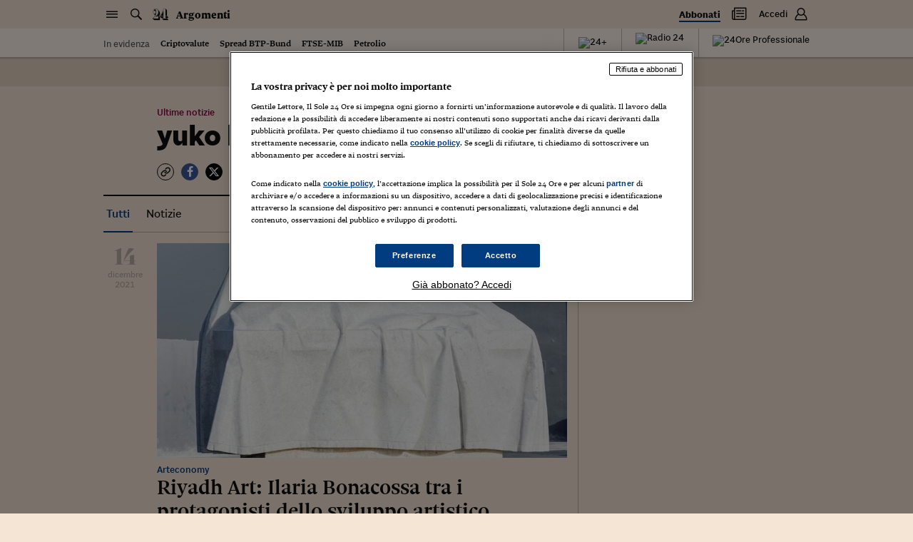

--- FILE ---
content_type: application/javascript; charset=UTF-8
request_url: https://argomenti.ilsole24ore.com/_next/static/chunks/864-2bc55312eb7a2eb1.js
body_size: 41453
content:
(self.webpackChunk_N_E=self.webpackChunk_N_E||[]).push([[864,965],{2962:function(e,t,n){"use strict";n.d(t,{PB:function(){return h}});var r=n(67294),o=n(9008),i=n.n(o);function a(){return(a=Object.assign?Object.assign.bind():function(e){for(var t=1;t<arguments.length;t++){var n=arguments[t];for(var r in n)Object.prototype.hasOwnProperty.call(n,r)&&(e[r]=n[r])}return e}).apply(this,arguments)}function u(e,t){if(null==e)return{};var n,r,o={},i=Object.keys(e);for(r=0;r<i.length;r++)n=i[r],t.indexOf(n)>=0||(o[n]=e[n]);return o}var s=["keyOverride"],c=["crossOrigin"],l={templateTitle:"",noindex:!1,nofollow:!1,norobots:!1,defaultOpenGraphImageWidth:0,defaultOpenGraphImageHeight:0,defaultOpenGraphVideoWidth:0,defaultOpenGraphVideoHeight:0},f=function(e,t,n){void 0===t&&(t=[]);var o=void 0===n?{}:n,i=o.defaultWidth,a=o.defaultHeight;return t.reduce(function(t,n,o){return t.push(r.createElement("meta",{key:"og:"+e+":0"+o,property:"og:"+e,content:n.url})),n.alt&&t.push(r.createElement("meta",{key:"og:"+e+":alt0"+o,property:"og:"+e+":alt",content:n.alt})),n.secureUrl&&t.push(r.createElement("meta",{key:"og:"+e+":secure_url0"+o,property:"og:"+e+":secure_url",content:n.secureUrl.toString()})),n.type&&t.push(r.createElement("meta",{key:"og:"+e+":type0"+o,property:"og:"+e+":type",content:n.type.toString()})),n.width?t.push(r.createElement("meta",{key:"og:"+e+":width0"+o,property:"og:"+e+":width",content:n.width.toString()})):i&&t.push(r.createElement("meta",{key:"og:"+e+":width0"+o,property:"og:"+e+":width",content:i.toString()})),n.height?t.push(r.createElement("meta",{key:"og:"+e+":height"+o,property:"og:"+e+":height",content:n.height.toString()})):a&&t.push(r.createElement("meta",{key:"og:"+e+":height"+o,property:"og:"+e+":height",content:a.toString()})),t},[])},d=function(e){var t,n,o,i,d,p=[];e.titleTemplate&&(l.templateTitle=e.titleTemplate);var h="";e.title?(h=e.title,l.templateTitle&&(h=l.templateTitle.replace(/%s/g,function(){return h}))):e.defaultTitle&&(h=e.defaultTitle),h&&p.push(r.createElement("title",{key:"title"},h));var m=void 0===e.noindex?l.noindex||e.dangerouslySetAllPagesToNoIndex:e.noindex,v=void 0===e.nofollow?l.nofollow||e.dangerouslySetAllPagesToNoFollow:e.nofollow,y=e.norobots||l.norobots,g="";if(e.robotsProps){var b=e.robotsProps,w=b.nosnippet,O=b.maxSnippet,k=b.maxImagePreview,x=b.maxVideoPreview,E=b.noarchive,S=b.noimageindex,T=b.notranslate,P=b.unavailableAfter;g=(w?",nosnippet":"")+(O?",max-snippet:"+O:"")+(k?",max-image-preview:"+k:"")+(E?",noarchive":"")+(P?",unavailable_after:"+P:"")+(S?",noimageindex":"")+(x?",max-video-preview:"+x:"")+(T?",notranslate":"")}if(e.norobots&&(l.norobots=!0),m||v?(e.dangerouslySetAllPagesToNoIndex&&(l.noindex=!0),e.dangerouslySetAllPagesToNoFollow&&(l.nofollow=!0),p.push(r.createElement("meta",{key:"robots",name:"robots",content:(m?"noindex":"index")+","+(v?"nofollow":"follow")+g}))):(!y||g)&&p.push(r.createElement("meta",{key:"robots",name:"robots",content:"index,follow"+g})),e.description&&p.push(r.createElement("meta",{key:"description",name:"description",content:e.description})),e.themeColor&&p.push(r.createElement("meta",{key:"theme-color",name:"theme-color",content:e.themeColor})),e.mobileAlternate&&p.push(r.createElement("link",{rel:"alternate",key:"mobileAlternate",media:e.mobileAlternate.media,href:e.mobileAlternate.href})),e.languageAlternates&&e.languageAlternates.length>0&&e.languageAlternates.forEach(function(e){p.push(r.createElement("link",{rel:"alternate",key:"languageAlternate-"+e.hrefLang,hrefLang:e.hrefLang,href:e.href}))}),e.twitter&&(e.twitter.cardType&&p.push(r.createElement("meta",{key:"twitter:card",name:"twitter:card",content:e.twitter.cardType})),e.twitter.site&&p.push(r.createElement("meta",{key:"twitter:site",name:"twitter:site",content:e.twitter.site})),e.twitter.handle&&p.push(r.createElement("meta",{key:"twitter:creator",name:"twitter:creator",content:e.twitter.handle}))),e.facebook&&e.facebook.appId&&p.push(r.createElement("meta",{key:"fb:app_id",property:"fb:app_id",content:e.facebook.appId})),(null!=(t=e.openGraph)&&t.title||h)&&p.push(r.createElement("meta",{key:"og:title",property:"og:title",content:(null==(i=e.openGraph)?void 0:i.title)||h})),(null!=(n=e.openGraph)&&n.description||e.description)&&p.push(r.createElement("meta",{key:"og:description",property:"og:description",content:(null==(d=e.openGraph)?void 0:d.description)||e.description})),e.openGraph){if((e.openGraph.url||e.canonical)&&p.push(r.createElement("meta",{key:"og:url",property:"og:url",content:e.openGraph.url||e.canonical})),e.openGraph.type){var Z=e.openGraph.type.toLowerCase();p.push(r.createElement("meta",{key:"og:type",property:"og:type",content:Z})),"profile"===Z&&e.openGraph.profile?(e.openGraph.profile.firstName&&p.push(r.createElement("meta",{key:"profile:first_name",property:"profile:first_name",content:e.openGraph.profile.firstName})),e.openGraph.profile.lastName&&p.push(r.createElement("meta",{key:"profile:last_name",property:"profile:last_name",content:e.openGraph.profile.lastName})),e.openGraph.profile.username&&p.push(r.createElement("meta",{key:"profile:username",property:"profile:username",content:e.openGraph.profile.username})),e.openGraph.profile.gender&&p.push(r.createElement("meta",{key:"profile:gender",property:"profile:gender",content:e.openGraph.profile.gender}))):"book"===Z&&e.openGraph.book?(e.openGraph.book.authors&&e.openGraph.book.authors.length&&e.openGraph.book.authors.forEach(function(e,t){p.push(r.createElement("meta",{key:"book:author:0"+t,property:"book:author",content:e}))}),e.openGraph.book.isbn&&p.push(r.createElement("meta",{key:"book:isbn",property:"book:isbn",content:e.openGraph.book.isbn})),e.openGraph.book.releaseDate&&p.push(r.createElement("meta",{key:"book:release_date",property:"book:release_date",content:e.openGraph.book.releaseDate})),e.openGraph.book.tags&&e.openGraph.book.tags.length&&e.openGraph.book.tags.forEach(function(e,t){p.push(r.createElement("meta",{key:"book:tag:0"+t,property:"book:tag",content:e}))})):"article"===Z&&e.openGraph.article?(e.openGraph.article.publishedTime&&p.push(r.createElement("meta",{key:"article:published_time",property:"article:published_time",content:e.openGraph.article.publishedTime})),e.openGraph.article.modifiedTime&&p.push(r.createElement("meta",{key:"article:modified_time",property:"article:modified_time",content:e.openGraph.article.modifiedTime})),e.openGraph.article.expirationTime&&p.push(r.createElement("meta",{key:"article:expiration_time",property:"article:expiration_time",content:e.openGraph.article.expirationTime})),e.openGraph.article.authors&&e.openGraph.article.authors.length&&e.openGraph.article.authors.forEach(function(e,t){p.push(r.createElement("meta",{key:"article:author:0"+t,property:"article:author",content:e}))}),e.openGraph.article.section&&p.push(r.createElement("meta",{key:"article:section",property:"article:section",content:e.openGraph.article.section})),e.openGraph.article.tags&&e.openGraph.article.tags.length&&e.openGraph.article.tags.forEach(function(e,t){p.push(r.createElement("meta",{key:"article:tag:0"+t,property:"article:tag",content:e}))})):("video.movie"===Z||"video.episode"===Z||"video.tv_show"===Z||"video.other"===Z)&&e.openGraph.video&&(e.openGraph.video.actors&&e.openGraph.video.actors.length&&e.openGraph.video.actors.forEach(function(e,t){e.profile&&p.push(r.createElement("meta",{key:"video:actor:0"+t,property:"video:actor",content:e.profile})),e.role&&p.push(r.createElement("meta",{key:"video:actor:role:0"+t,property:"video:actor:role",content:e.role}))}),e.openGraph.video.directors&&e.openGraph.video.directors.length&&e.openGraph.video.directors.forEach(function(e,t){p.push(r.createElement("meta",{key:"video:director:0"+t,property:"video:director",content:e}))}),e.openGraph.video.writers&&e.openGraph.video.writers.length&&e.openGraph.video.writers.forEach(function(e,t){p.push(r.createElement("meta",{key:"video:writer:0"+t,property:"video:writer",content:e}))}),e.openGraph.video.duration&&p.push(r.createElement("meta",{key:"video:duration",property:"video:duration",content:e.openGraph.video.duration.toString()})),e.openGraph.video.releaseDate&&p.push(r.createElement("meta",{key:"video:release_date",property:"video:release_date",content:e.openGraph.video.releaseDate})),e.openGraph.video.tags&&e.openGraph.video.tags.length&&e.openGraph.video.tags.forEach(function(e,t){p.push(r.createElement("meta",{key:"video:tag:0"+t,property:"video:tag",content:e}))}),e.openGraph.video.series&&p.push(r.createElement("meta",{key:"video:series",property:"video:series",content:e.openGraph.video.series})))}e.defaultOpenGraphImageWidth&&(l.defaultOpenGraphImageWidth=e.defaultOpenGraphImageWidth),e.defaultOpenGraphImageHeight&&(l.defaultOpenGraphImageHeight=e.defaultOpenGraphImageHeight),e.openGraph.images&&e.openGraph.images.length&&p.push.apply(p,f("image",e.openGraph.images,{defaultWidth:l.defaultOpenGraphImageWidth,defaultHeight:l.defaultOpenGraphImageHeight})),e.defaultOpenGraphVideoWidth&&(l.defaultOpenGraphVideoWidth=e.defaultOpenGraphVideoWidth),e.defaultOpenGraphVideoHeight&&(l.defaultOpenGraphVideoHeight=e.defaultOpenGraphVideoHeight),e.openGraph.videos&&e.openGraph.videos.length&&p.push.apply(p,f("video",e.openGraph.videos,{defaultWidth:l.defaultOpenGraphVideoWidth,defaultHeight:l.defaultOpenGraphVideoHeight})),e.openGraph.audio&&p.push.apply(p,f("audio",e.openGraph.audio)),e.openGraph.locale&&p.push(r.createElement("meta",{key:"og:locale",property:"og:locale",content:e.openGraph.locale})),(e.openGraph.siteName||e.openGraph.site_name)&&p.push(r.createElement("meta",{key:"og:site_name",property:"og:site_name",content:e.openGraph.siteName||e.openGraph.site_name}))}return e.canonical&&p.push(r.createElement("link",{rel:"canonical",href:e.canonical,key:"canonical"})),e.additionalMetaTags&&e.additionalMetaTags.length>0&&e.additionalMetaTags.forEach(function(e){var t,n,o=e.keyOverride,i=u(e,s);p.push(r.createElement("meta",a({key:"meta:"+(null!=(t=null!=(n=null!=o?o:i.name)?n:i.property)?t:i.httpEquiv)},i)))}),null!=(o=e.additionalLinkTags)&&o.length&&e.additionalLinkTags.forEach(function(e){var t,n=e.crossOrigin,o=u(e,c);p.push(r.createElement("link",a({key:"link"+(null!=(t=o.keyOverride)?t:o.href)+o.rel},o,{crossOrigin:"anonymous"===n||"use-credentials"===n||""===n?n:void 0})))}),p},p=function(e){return r.createElement(i(),null,d(e))},h=function(e){var t=e.title,n=e.themeColor,o=e.noindex,i=e.nofollow,a=e.robotsProps,u=e.description,s=e.canonical,c=e.openGraph,l=e.facebook,f=e.twitter,d=e.additionalMetaTags,h=e.titleTemplate,m=e.defaultTitle,v=e.mobileAlternate,y=e.languageAlternates,g=e.additionalLinkTags;return r.createElement(r.Fragment,null,r.createElement(p,{title:t,themeColor:n,noindex:o,nofollow:i,robotsProps:a,description:u,canonical:s,facebook:l,openGraph:c,additionalMetaTags:d,twitter:f,titleTemplate:h,defaultTitle:m,mobileAlternate:v,languageAlternates:y,additionalLinkTags:g}))};RegExp("["+Object.keys(Object.freeze({"&":"&amp;","<":"&lt;",">":"&gt;",'"':"&quot;","'":"&apos;"})).join("")+"]","g")},36593:function(e,t,n){"use strict";n(40739),n(60429),Object.defineProperty(t,"__esModule",{value:!0}),function(e,t){for(var n in t)Object.defineProperty(e,n,{enumerable:!0,get:t[n]})}(t,{ACTION_FAST_REFRESH:function(){return d},ACTION_NAVIGATE:function(){return s},ACTION_PREFETCH:function(){return f},ACTION_REFRESH:function(){return u},ACTION_RESTORE:function(){return c},ACTION_SERVER_ACTION:function(){return p},ACTION_SERVER_PATCH:function(){return l},PrefetchCacheEntryStatus:function(){return a},PrefetchKind:function(){return i},isThenable:function(){return h}});var r,o,i,a,u="refresh",s="navigate",c="restore",l="server-patch",f="prefetch",d="fast-refresh",p="server-action";function h(e){return e&&("object"==typeof e||"function"==typeof e)&&"function"==typeof e.then}(r=i||(i={})).AUTO="auto",r.FULL="full",r.TEMPORARY="temporary",(o=a||(a={})).fresh="fresh",o.reusable="reusable",o.expired="expired",o.stale="stale",("function"==typeof t.default||"object"==typeof t.default&&null!==t.default)&&void 0===t.default.__esModule&&(Object.defineProperty(t.default,"__esModule",{value:!0}),Object.assign(t.default,t),e.exports=t.default)},83617:function(e,t,n){"use strict";function r(e,t,n,r){return!1}n(40739),n(60429),Object.defineProperty(t,"__esModule",{value:!0}),Object.defineProperty(t,"getDomainLocale",{enumerable:!0,get:function(){return r}}),n(61063),("function"==typeof t.default||"object"==typeof t.default&&null!==t.default)&&void 0===t.default.__esModule&&(Object.defineProperty(t.default,"__esModule",{value:!0}),Object.assign(t.default,t),e.exports=t.default)},78065:function(e,t,n){"use strict";var r=n(20968),o=n(43171),i=n(47069),a=n(64687),u=n(67752),s=["href","as","children","prefetch","passHref","replace","shallow","scroll","locale","onClick","onMouseEnter","onTouchStart","legacyBehavior"];function c(e,t){var n=Object.keys(e);if(Object.getOwnPropertySymbols){var r=Object.getOwnPropertySymbols(e);t&&(r=r.filter(function(t){return Object.getOwnPropertyDescriptor(e,t).enumerable})),n.push.apply(n,r)}return n}function l(e){for(var t=1;t<arguments.length;t++){var n=null!=arguments[t]?arguments[t]:{};t%2?c(Object(n),!0).forEach(function(t){r(e,t,n[t])}):Object.getOwnPropertyDescriptors?Object.defineProperties(e,Object.getOwnPropertyDescriptors(n)):c(Object(n)).forEach(function(t){Object.defineProperty(e,t,Object.getOwnPropertyDescriptor(n,t))})}return e}n(40739),n(752),n(60228),n(19649),n(21694),n(57282),n(5058),n(36814),n(30349),n(96986),n(95681),n(98873),n(50308),n(18955),n(65115),n(19490),n(95752),n(27913),n(6831),n(90243),n(98030),n(76265),n(64043),n(57267),n(69358),n(49693),n(89667),n(67602),n(30005),n(47522),n(98742),n(10914),n(28244),n(268),n(2918),n(60429),n(59749),n(38077),n(6237),n(53476),n(81919),n(99474),n(35082),Object.defineProperty(t,"__esModule",{value:!0}),Object.defineProperty(t,"default",{enumerable:!0,get:function(){return Z}});var f=n(38754),d=n(85893),p=f._(n(67294)),h=n(68364),m=n(25656),v=n(92151),y=n(9642),g=n(23443),b=n(21770),w=n(45074),O=n(1561),k=n(83617),x=n(85439),E=n(36593),S=new Set;function T(e,t,n,r,o,i){if(i||(0,m.isLocalURL)(t)){if(!r.bypassPrefetchedCheck){var s,c=t+"%"+n+"%"+(void 0!==r.locale?r.locale:"locale"in e?e.locale:void 0);if(S.has(c))return;S.add(c)}(s=u(a.mark(function u(){return a.wrap(function(a){for(;;)switch(a.prev=a.next){case 0:if(!i){a.next=4;break}return a.abrupt("return",e.prefetch(t,o));case 4:return a.abrupt("return",e.prefetch(t,n,r));case 5:case"end":return a.stop()}},u)})),function(){return s.apply(this,arguments)})().catch(function(e){})}}function P(e){return"string"==typeof e?e:(0,v.formatUrl)(e)}var Z=p.default.forwardRef(function(e,t){var n,r,a=e.href,u=e.as,c=e.children,f=e.prefetch,v=void 0===f?null:f,S=e.passHref,Z=e.replace,R=e.shallow,j=e.scroll,_=e.locale,M=e.onClick,D=e.onMouseEnter,C=e.onTouchStart,A=e.legacyBehavior,N=void 0!==A&&A,L=i(e,s);n=c,N&&("string"==typeof n||"number"==typeof n)&&(n=(0,d.jsx)("a",{children:n}));var G=p.default.useContext(b.RouterContext),W=p.default.useContext(w.AppRouterContext),B=null!=G?G:W,H=!G,I=!1!==v,z=null===v?E.PrefetchKind.AUTO:E.PrefetchKind.FULL,q=p.default.useMemo(function(){if(!G){var e=P(a);return{href:e,as:u?P(u):e}}var t=o((0,h.resolveHref)(G,a,!0),2),n=t[0],r=t[1];return{href:n,as:u?(0,h.resolveHref)(G,u):r||n}},[G,a,u]),F=q.href,Y=q.as,Q=p.default.useRef(F),V=p.default.useRef(Y);N&&(r=p.default.Children.only(n));var U=N?r&&"object"==typeof r&&r.ref:t,X=o((0,O.useIntersection)({rootMargin:"200px"}),3),K=X[0],$=X[1],J=X[2],ee=p.default.useCallback(function(e){(V.current!==Y||Q.current!==F)&&(J(),V.current=Y,Q.current=F),K(e),U&&("function"==typeof U?U(e):"object"==typeof U&&(U.current=e))},[Y,U,F,J,K]);p.default.useEffect(function(){B&&$&&I&&T(B,F,Y,{locale:_},{kind:z},H)},[Y,F,$,_,I,null==G?void 0:G.locale,B,H,z]);var et={ref:ee,onClick:function(e){N||"function"!=typeof M||M(e),N&&r.props&&"function"==typeof r.props.onClick&&r.props.onClick(e),B&&!e.defaultPrevented&&function(e,t,n,r,o,i,a,u,s){if(!("A"===e.currentTarget.nodeName.toUpperCase()&&((c=e.currentTarget.getAttribute("target"))&&"_self"!==c||e.metaKey||e.ctrlKey||e.shiftKey||e.altKey||e.nativeEvent&&2===e.nativeEvent.which||!s&&!(0,m.isLocalURL)(n)))){e.preventDefault();var c,l=function(){var e=null==a||a;"beforePopState"in t?t[o?"replace":"push"](n,r,{shallow:i,locale:u,scroll:e}):t[o?"replace":"push"](r||n,{scroll:e})};s?p.default.startTransition(l):l()}}(e,B,F,Y,Z,R,j,_,H)},onMouseEnter:function(e){N||"function"!=typeof D||D(e),N&&r.props&&"function"==typeof r.props.onMouseEnter&&r.props.onMouseEnter(e),B&&(I||!H)&&T(B,F,Y,{locale:_,priority:!0,bypassPrefetchedCheck:!0},{kind:z},H)},onTouchStart:function(e){N||"function"!=typeof C||C(e),N&&r.props&&"function"==typeof r.props.onTouchStart&&r.props.onTouchStart(e),B&&(I||!H)&&T(B,F,Y,{locale:_,priority:!0,bypassPrefetchedCheck:!0},{kind:z},H)}};if((0,y.isAbsoluteUrl)(Y))et.href=Y;else if(!N||S||"a"===r.type&&!("href"in r.props)){var en=void 0!==_?_:null==G?void 0:G.locale,er=(null==G?void 0:G.isLocaleDomain)&&(0,k.getDomainLocale)(Y,en,null==G?void 0:G.locales,null==G?void 0:G.domainLocales);et.href=er||(0,x.addBasePath)((0,g.addLocale)(Y,en,null==G?void 0:G.defaultLocale))}return N?p.default.cloneElement(r,et):(0,d.jsx)("a",l(l(l({},L),et),{},{children:n}))});("function"==typeof t.default||"object"==typeof t.default&&null!==t.default)&&void 0===t.default.__esModule&&(Object.defineProperty(t.default,"__esModule",{value:!0}),Object.assign(t.default,t),e.exports=t.default)},1561:function(e,t,n){"use strict";var r=n(43171);n(40739),n(752),n(56646),n(60228),n(21694),n(67444),n(97968),n(747),n(41099),n(26320),n(20876),n(76791),n(40019),n(92343),n(51096),n(4314),n(23346),n(64984),n(64078),n(76265),n(25728),n(49693),n(89667),n(67602),n(30005),n(47522),n(39772),n(62506),n(60429),Object.defineProperty(t,"__esModule",{value:!0}),Object.defineProperty(t,"useIntersection",{enumerable:!0,get:function(){return c}});var o=n(67294),i=n(71650),a="function"==typeof IntersectionObserver,u=new Map,s=[];function c(e){var t=e.rootRef,n=e.rootMargin,c=e.disabled||!a,l=r((0,o.useState)(!1),2),f=l[0],d=l[1],p=(0,o.useRef)(null),h=(0,o.useCallback)(function(e){p.current=e},[]);return(0,o.useEffect)(function(){if(a){if(!c&&!f){var e,r,o,l,h,m=p.current;if(m&&m.tagName)return e=function(e){return e&&d(e)},o=(r=function(e){var t,n={root:e.root||null,margin:e.rootMargin||""},r=s.find(function(e){return e.root===n.root&&e.margin===n.margin});if(r&&(t=u.get(r)))return t;var o=new Map;return t={id:n,observer:new IntersectionObserver(function(e){e.forEach(function(e){var t=o.get(e.target),n=e.isIntersecting||e.intersectionRatio>0;t&&n&&t(n)})},e),elements:o},s.push(n),u.set(n,t),t}({root:null==t?void 0:t.current,rootMargin:n})).id,l=r.observer,(h=r.elements).set(m,e),l.observe(m),function(){if(h.delete(m),l.unobserve(m),0===h.size){l.disconnect(),u.delete(o);var e=s.findIndex(function(e){return e.root===o.root&&e.margin===o.margin});e>-1&&s.splice(e,1)}}}}else if(!f){var v=(0,i.requestIdleCallback)(function(){return d(!0)});return function(){return(0,i.cancelIdleCallback)(v)}}},[c,n,t,f,p.current]),[h,f,(0,o.useCallback)(function(){d(!1)},[])]}("function"==typeof t.default||"object"==typeof t.default&&null!==t.default)&&void 0===t.default.__esModule&&(Object.defineProperty(t.default,"__esModule",{value:!0}),Object.assign(t.default,t),e.exports=t.default)},76283:function(e,t,n){var r=n(34155);n(40739),n(30024),n(60228),n(12826),n(34284),n(28436),n(49693),n(89667),n(67602),n(30005),n(47522),n(278),n(85625),n(31107),n(34338),n(50886),n(64043),n(57267),n(3256),n(41792),n(63975),n(69358),n(38077),n(6237),n(53476),n(6203),n(89730),n(91479);var o=n(67294),i=o&&"object"==typeof o&&"default"in o?o:{default:o},a=void 0!==r&&r.env&&!0,u=function(e){return"[object String]"===Object.prototype.toString.call(e)},s=function(){function e(e){var t=void 0===e?{}:e,n=t.name,r=void 0===n?"stylesheet":n,o=t.optimizeForSpeed,i=void 0===o?a:o;c(u(r),"`name` must be a string"),this._name=r,this._deletedRulePlaceholder="#"+r+"-deleted-rule____{}",c("boolean"==typeof i,"`optimizeForSpeed` must be a boolean"),this._optimizeForSpeed=i,this._serverSheet=void 0,this._tags=[],this._injected=!1,this._rulesCount=0;var s=document.querySelector('meta[property="csp-nonce"]');this._nonce=s?s.getAttribute("content"):null}var t=e.prototype;return t.setOptimizeForSpeed=function(e){c("boolean"==typeof e,"`setOptimizeForSpeed` accepts a boolean"),c(0===this._rulesCount,"optimizeForSpeed cannot be when rules have already been inserted"),this.flush(),this._optimizeForSpeed=e,this.inject()},t.isOptimizeForSpeed=function(){return this._optimizeForSpeed},t.inject=function(){var e=this;if(c(!this._injected,"sheet already injected"),this._injected=!0,this._optimizeForSpeed){this._tags[0]=this.makeStyleTag(this._name),this._optimizeForSpeed="insertRule"in this.getSheet(),this._optimizeForSpeed||(a||console.warn("StyleSheet: optimizeForSpeed mode not supported falling back to standard mode."),this.flush(),this._injected=!0);return}this._serverSheet={cssRules:[],insertRule:function(t,n){return"number"==typeof n?e._serverSheet.cssRules[n]={cssText:t}:e._serverSheet.cssRules.push({cssText:t}),n},deleteRule:function(t){e._serverSheet.cssRules[t]=null}}},t.getSheetForTag=function(e){if(e.sheet)return e.sheet;for(var t=0;t<document.styleSheets.length;t++)if(document.styleSheets[t].ownerNode===e)return document.styleSheets[t]},t.getSheet=function(){return this.getSheetForTag(this._tags[this._tags.length-1])},t.insertRule=function(e,t){if(c(u(e),"`insertRule` accepts only strings"),this._optimizeForSpeed){var n=this.getSheet();"number"!=typeof t&&(t=n.cssRules.length);try{n.insertRule(e,t)}catch(t){return a||console.warn("StyleSheet: illegal rule: \n\n"+e+"\n\nSee https://stackoverflow.com/q/20007992 for more info"),-1}}else{var r=this._tags[t];this._tags.push(this.makeStyleTag(this._name,e,r))}return this._rulesCount++},t.replaceRule=function(e,t){if(this._optimizeForSpeed){var n=this.getSheet();if(t.trim()||(t=this._deletedRulePlaceholder),!n.cssRules[e])return e;n.deleteRule(e);try{n.insertRule(t,e)}catch(r){a||console.warn("StyleSheet: illegal rule: \n\n"+t+"\n\nSee https://stackoverflow.com/q/20007992 for more info"),n.insertRule(this._deletedRulePlaceholder,e)}}else{var r=this._tags[e];c(r,"old rule at index `"+e+"` not found"),r.textContent=t}return e},t.deleteRule=function(e){if(this._optimizeForSpeed)this.replaceRule(e,"");else{var t=this._tags[e];c(t,"rule at index `"+e+"` not found"),t.parentNode.removeChild(t),this._tags[e]=null}},t.flush=function(){this._injected=!1,this._rulesCount=0,this._tags.forEach(function(e){return e&&e.parentNode.removeChild(e)}),this._tags=[]},t.cssRules=function(){var e=this;return this._tags.reduce(function(t,n){return n?t=t.concat(Array.prototype.map.call(e.getSheetForTag(n).cssRules,function(t){return t.cssText===e._deletedRulePlaceholder?null:t})):t.push(null),t},[])},t.makeStyleTag=function(e,t,n){t&&c(u(t),"makeStyleTag accepts only strings as second parameter");var r=document.createElement("style");this._nonce&&r.setAttribute("nonce",this._nonce),r.type="text/css",r.setAttribute("data-"+e,""),t&&r.appendChild(document.createTextNode(t));var o=document.head||document.getElementsByTagName("head")[0];return n?o.insertBefore(r,n):o.appendChild(r),r},function(e,t){for(var n=0;n<t.length;n++){var r=t[n];r.enumerable=r.enumerable||!1,r.configurable=!0,"value"in r&&(r.writable=!0),Object.defineProperty(e,r.key,r)}}(e.prototype,[{key:"length",get:function(){return this._rulesCount}}]),e}();function c(e,t){if(!e)throw Error("StyleSheet: "+t+".")}var l=function(e){for(var t=5381,n=e.length;n;)t=33*t^e.charCodeAt(--n);return t>>>0},f={};function d(e,t){if(!t)return"jsx-"+e;var n=String(t),r=e+n;return f[r]||(f[r]="jsx-"+l(e+"-"+n)),f[r]}function p(e,t){var n=e+t;return f[n]||(f[n]=t.replace(/__jsx-style-dynamic-selector/g,e)),f[n]}var h=function(){function e(e){var t=void 0===e?{}:e,n=t.styleSheet,r=void 0===n?null:n,o=t.optimizeForSpeed,i=void 0!==o&&o;this._sheet=r||new s({name:"styled-jsx",optimizeForSpeed:i}),this._sheet.inject(),r&&"boolean"==typeof i&&(this._sheet.setOptimizeForSpeed(i),this._optimizeForSpeed=this._sheet.isOptimizeForSpeed()),this._fromServer=void 0,this._indices={},this._instancesCounts={}}var t=e.prototype;return t.add=function(e){var t=this;void 0===this._optimizeForSpeed&&(this._optimizeForSpeed=Array.isArray(e.children),this._sheet.setOptimizeForSpeed(this._optimizeForSpeed),this._optimizeForSpeed=this._sheet.isOptimizeForSpeed()),this._fromServer||(this._fromServer=this.selectFromServer(),this._instancesCounts=Object.keys(this._fromServer).reduce(function(e,t){return e[t]=0,e},{}));var n=this.getIdAndRules(e),r=n.styleId,o=n.rules;if(r in this._instancesCounts){this._instancesCounts[r]+=1;return}var i=o.map(function(e){return t._sheet.insertRule(e)}).filter(function(e){return -1!==e});this._indices[r]=i,this._instancesCounts[r]=1},t.remove=function(e){var t=this,n=this.getIdAndRules(e).styleId;if(function(e,t){if(!e)throw Error("StyleSheetRegistry: "+t+".")}(n in this._instancesCounts,"styleId: `"+n+"` not found"),this._instancesCounts[n]-=1,this._instancesCounts[n]<1){var r=this._fromServer&&this._fromServer[n];r?(r.parentNode.removeChild(r),delete this._fromServer[n]):(this._indices[n].forEach(function(e){return t._sheet.deleteRule(e)}),delete this._indices[n]),delete this._instancesCounts[n]}},t.update=function(e,t){this.add(t),this.remove(e)},t.flush=function(){this._sheet.flush(),this._sheet.inject(),this._fromServer=void 0,this._indices={},this._instancesCounts={}},t.cssRules=function(){var e=this,t=this._fromServer?Object.keys(this._fromServer).map(function(t){return[t,e._fromServer[t]]}):[],n=this._sheet.cssRules();return t.concat(Object.keys(this._indices).map(function(t){return[t,e._indices[t].map(function(e){return n[e].cssText}).join(e._optimizeForSpeed?"":"\n")]}).filter(function(e){return!!e[1]}))},t.styles=function(e){var t,n;return t=this.cssRules(),void 0===(n=e)&&(n={}),t.map(function(e){var t=e[0],r=e[1];return i.default.createElement("style",{id:"__"+t,key:"__"+t,nonce:n.nonce?n.nonce:void 0,dangerouslySetInnerHTML:{__html:r}})})},t.getIdAndRules=function(e){var t=e.children,n=e.dynamic,r=e.id;if(n){var o=d(r,n);return{styleId:o,rules:Array.isArray(t)?t.map(function(e){return p(o,e)}):[p(o,t)]}}return{styleId:d(r),rules:Array.isArray(t)?t:[t]}},t.selectFromServer=function(){return Array.prototype.slice.call(document.querySelectorAll('[id^="__jsx-"]')).reduce(function(e,t){return e[t.id.slice(2)]=t,e},{})},e}(),m=o.createContext(null);m.displayName="StyleSheetContext";var v=i.default.useInsertionEffect||i.default.useLayoutEffect,y=new h;function g(e){var t=y||o.useContext(m);return t&&v(function(){return t.add(e),function(){t.remove(e)}},[e.id,String(e.dynamic)]),null}g.dynamic=function(e){return e.map(function(e){return d(e[0],e[1])}).join(" ")},t.style=g},53967:function(e,t,n){e.exports=n(76283).style},91479:function(){},41664:function(e,t,n){e.exports=n(78065)},92703:function(e,t,n){"use strict";var r=n(50414);function o(){}function i(){}i.resetWarningCache=o,e.exports=function(){function e(e,t,n,o,i,a){if(a!==r){var u=Error("Calling PropTypes validators directly is not supported by the `prop-types` package. Use PropTypes.checkPropTypes() to call them. Read more at http://fb.me/use-check-prop-types");throw u.name="Invariant Violation",u}}function t(){return e}e.isRequired=e;var n={array:e,bigint:e,bool:e,func:e,number:e,object:e,string:e,symbol:e,any:e,arrayOf:t,element:e,elementType:e,instanceOf:t,node:e,objectOf:t,oneOf:t,oneOfType:t,shape:t,exact:t,checkPropTypes:i,resetWarningCache:o};return n.PropTypes=n,n}},45697:function(e,t,n){e.exports=n(92703)()},50414:function(e){"use strict";e.exports="SECRET_DO_NOT_PASS_THIS_OR_YOU_WILL_BE_FIRED"},69590:function(e){var t="undefined"!=typeof Element,n="function"==typeof Map,r="function"==typeof Set,o="function"==typeof ArrayBuffer&&!!ArrayBuffer.isView;e.exports=function(e,i){try{return function e(i,a){if(i===a)return!0;if(i&&a&&"object"==typeof i&&"object"==typeof a){var u,s,c,l;if(i.constructor!==a.constructor)return!1;if(Array.isArray(i)){if((u=i.length)!=a.length)return!1;for(s=u;0!=s--;)if(!e(i[s],a[s]))return!1;return!0}if(n&&i instanceof Map&&a instanceof Map){if(i.size!==a.size)return!1;for(l=i.entries();!(s=l.next()).done;)if(!a.has(s.value[0]))return!1;for(l=i.entries();!(s=l.next()).done;)if(!e(s.value[1],a.get(s.value[0])))return!1;return!0}if(r&&i instanceof Set&&a instanceof Set){if(i.size!==a.size)return!1;for(l=i.entries();!(s=l.next()).done;)if(!a.has(s.value[0]))return!1;return!0}if(o&&ArrayBuffer.isView(i)&&ArrayBuffer.isView(a)){if((u=i.length)!=a.length)return!1;for(s=u;0!=s--;)if(i[s]!==a[s])return!1;return!0}if(i.constructor===RegExp)return i.source===a.source&&i.flags===a.flags;if(i.valueOf!==Object.prototype.valueOf&&"function"==typeof i.valueOf&&"function"==typeof a.valueOf)return i.valueOf()===a.valueOf();if(i.toString!==Object.prototype.toString&&"function"==typeof i.toString&&"function"==typeof a.toString)return i.toString()===a.toString();if((u=(c=Object.keys(i)).length)!==Object.keys(a).length)return!1;for(s=u;0!=s--;)if(!Object.prototype.hasOwnProperty.call(a,c[s]))return!1;if(t&&i instanceof Element)return!1;for(s=u;0!=s--;)if(("_owner"!==c[s]&&"__v"!==c[s]&&"__o"!==c[s]||!i.$$typeof)&&!e(i[c[s]],a[c[s]]))return!1;return!0}return i!=i&&a!=a}(e,i)}catch(e){if((e.message||"").match(/stack|recursion/i))return console.warn("react-fast-compare cannot handle circular refs"),!1;throw e}}},13324:function(e,t,n){!function(e,t,n,r){"use strict";function o(e){return e&&"object"==typeof e&&"default"in e?e:{default:e}}function i(e,t){var n=Object.keys(e);if(Object.getOwnPropertySymbols){var r=Object.getOwnPropertySymbols(e);t&&(r=r.filter(function(t){return Object.getOwnPropertyDescriptor(e,t).enumerable})),n.push.apply(n,r)}return n}function a(e){for(var t,n=1;n<arguments.length;n++)t=null==arguments[n]?{}:arguments[n],n%2?i(Object(t),!0).forEach(function(n){c.default(e,n,t[n])}):Object.getOwnPropertyDescriptors?Object.defineProperties(e,Object.getOwnPropertyDescriptors(t)):i(Object(t)).forEach(function(n){Object.defineProperty(e,n,Object.getOwnPropertyDescriptor(t,n))});return e}function u(e){var t=e.srcList,n=e.imgPromise,o=void 0===n?d({decode:!0}):n,i=e.useSuspense,u=void 0===i||i,s=r.useState(!1)[1],c=p(h(t)),l=c.join("");if(m[l]||(m[l]={promise:v(c,o),cache:"pending",error:null}),"resolved"===m[l].cache)return{src:m[l].src,isLoading:!1,error:null};if("rejected"===m[l].cache){if(u)throw m[l].error;return{isLoading:!1,error:m[l].error,src:void 0}}if(m[l].promise.then(function(e){m[l]=a(a({},m[l]),{},{cache:"resolved",src:e}),u||s(l)}).catch(function(e){m[l]=a(a({},m[l]),{},{cache:"rejected",error:e}),u||s(l)}),u)throw m[l].promise;return{isLoading:!0,src:void 0,error:null}}function s(e,t){var n=Object.keys(e);if(Object.getOwnPropertySymbols){var r=Object.getOwnPropertySymbols(e);t&&(r=r.filter(function(t){return Object.getOwnPropertyDescriptor(e,t).enumerable})),n.push.apply(n,r)}return n}var c=o(t),l=o(n),f=o(r),d=function(e){var t=e.decode,n=e.crossOrigin,r=void 0===n?"":n;return function(e){return new Promise(function(n,o){var i=new Image;r&&(i.crossOrigin=r),i.onload=function(){(!(void 0!==t)||t)&&i.decode?i.decode().then(n).catch(o):n()},i.onerror=o,i.src=e})}},p=function(e){return e.filter(function(e){return e})},h=function(e){return Array.isArray(e)?e:[e]},m={},v=function(e,t){var n=!1;return new Promise(function(r,o){var i=function(e){return t(e).then(function(){n=!0,r(e)})};e.reduce(function(e,t){return e.catch(function(){if(!n)return i(t)})},i(e.shift())).catch(o)})},y=["decode","src","loader","unloader","container","loaderContainer","unloaderContainer","imgPromise","crossorigin","useSuspense"],g=function(e){return e};e.Img=function(e){var t=e.decode,n=e.src,r=e.loader,o=e.unloader,i=void 0===o?null:o,a=e.container,p=void 0===a?g:a,h=e.loaderContainer,m=void 0===h?g:h,v=e.unloaderContainer,b=void 0===v?g:v,w=e.imgPromise,O=e.crossorigin,k=e.useSuspense,x=void 0!==k&&k,E=l.default(e,y),S=u({srcList:void 0===n?[]:n,imgPromise:w=w||d({decode:!(void 0!==t)||t,crossOrigin:O}),useSuspense:x}),T=S.src,P=S.isLoading;return T?p(f.default.createElement("img",function(e){for(var t,n=1;n<arguments.length;n++)t=null==arguments[n]?{}:arguments[n],n%2?s(Object(t),!0).forEach(function(n){c.default(e,n,t[n])}):Object.getOwnPropertyDescriptors?Object.defineProperties(e,Object.getOwnPropertyDescriptors(t)):s(Object(t)).forEach(function(n){Object.defineProperty(e,n,Object.getOwnPropertyDescriptor(t,n))});return e}({src:T},E))):!x&&P?m(void 0===r?null:r):!x&&i?b(i):null},e.useImage=u,Object.defineProperty(e,"__esModule",{value:!0})}(t,n(38416),n(7071),n(67294))},81385:function(e,t,n){"use strict";n.d(t,{C8:function(){return o},dK:function(){return a},mq:function(){return i}});var r=n(67294),o=r.createContext(),i=r.createContext();function a(e){var t=e.children,n=r.useState(null),a=n[0],u=n[1],s=r.useRef(!1);r.useEffect(function(){return function(){s.current=!0}},[]);var c=r.useCallback(function(e){s.current||u(e)},[]);return r.createElement(o.Provider,{value:a},r.createElement(i.Provider,{value:c},t))}},70614:function(e,t,n){"use strict";n.d(t,{r:function(){return eO}});var r,o,i,a,u,s=n(67294),c=n(81385),l=n(67139),f=n(73935);function d(e){if(null==e)return window;if("[object Window]"!==e.toString()){var t=e.ownerDocument;return t&&t.defaultView||window}return e}function p(e){var t=d(e).Element;return e instanceof t||e instanceof Element}function h(e){var t=d(e).HTMLElement;return e instanceof t||e instanceof HTMLElement}function m(e){if("undefined"==typeof ShadowRoot)return!1;var t=d(e).ShadowRoot;return e instanceof t||e instanceof ShadowRoot}var v=Math.max,y=Math.min,g=Math.round;function b(){var e=navigator.userAgentData;return null!=e&&e.brands&&Array.isArray(e.brands)?e.brands.map(function(e){return e.brand+"/"+e.version}).join(" "):navigator.userAgent}function w(){return!/^((?!chrome|android).)*safari/i.test(b())}function O(e,t,n){void 0===t&&(t=!1),void 0===n&&(n=!1);var r=e.getBoundingClientRect(),o=1,i=1;t&&h(e)&&(o=e.offsetWidth>0&&g(r.width)/e.offsetWidth||1,i=e.offsetHeight>0&&g(r.height)/e.offsetHeight||1);var a=(p(e)?d(e):window).visualViewport,u=!w()&&n,s=(r.left+(u&&a?a.offsetLeft:0))/o,c=(r.top+(u&&a?a.offsetTop:0))/i,l=r.width/o,f=r.height/i;return{width:l,height:f,top:c,right:s+l,bottom:c+f,left:s,x:s,y:c}}function k(e){var t=d(e);return{scrollLeft:t.pageXOffset,scrollTop:t.pageYOffset}}function x(e){return e?(e.nodeName||"").toLowerCase():null}function E(e){return((p(e)?e.ownerDocument:e.document)||window.document).documentElement}function S(e){return O(E(e)).left+k(e).scrollLeft}function T(e){return d(e).getComputedStyle(e)}function P(e){var t=T(e),n=t.overflow,r=t.overflowX,o=t.overflowY;return/auto|scroll|overlay|hidden/.test(n+o+r)}function Z(e){var t=O(e),n=e.offsetWidth,r=e.offsetHeight;return 1>=Math.abs(t.width-n)&&(n=t.width),1>=Math.abs(t.height-r)&&(r=t.height),{x:e.offsetLeft,y:e.offsetTop,width:n,height:r}}function R(e){return"html"===x(e)?e:e.assignedSlot||e.parentNode||(m(e)?e.host:null)||E(e)}function j(e,t){void 0===t&&(t=[]);var n,r=function e(t){return["html","body","#document"].indexOf(x(t))>=0?t.ownerDocument.body:h(t)&&P(t)?t:e(R(t))}(e),o=r===(null==(n=e.ownerDocument)?void 0:n.body),i=d(r),a=o?[i].concat(i.visualViewport||[],P(r)?r:[]):r,u=t.concat(a);return o?u:u.concat(j(R(a)))}function _(e){return h(e)&&"fixed"!==T(e).position?e.offsetParent:null}function M(e){for(var t=d(e),n=_(e);n&&["table","td","th"].indexOf(x(n))>=0&&"static"===T(n).position;)n=_(n);return n&&("html"===x(n)||"body"===x(n)&&"static"===T(n).position)?t:n||function(e){var t=/firefox/i.test(b());if(/Trident/i.test(b())&&h(e)&&"fixed"===T(e).position)return null;var n=R(e);for(m(n)&&(n=n.host);h(n)&&0>["html","body"].indexOf(x(n));){var r=T(n);if("none"!==r.transform||"none"!==r.perspective||"paint"===r.contain||-1!==["transform","perspective"].indexOf(r.willChange)||t&&"filter"===r.willChange||t&&r.filter&&"none"!==r.filter)return n;n=n.parentNode}return null}(e)||t}var D="bottom",C="right",A="left",N="auto",L=["top",D,C,A],G="start",W="viewport",B="popper",H=L.reduce(function(e,t){return e.concat([t+"-"+G,t+"-end"])},[]),I=[].concat(L,[N]).reduce(function(e,t){return e.concat([t,t+"-"+G,t+"-end"])},[]),z=["beforeRead","read","afterRead","beforeMain","main","afterMain","beforeWrite","write","afterWrite"],q={placement:"bottom",modifiers:[],strategy:"absolute"};function F(){for(var e=arguments.length,t=Array(e),n=0;n<e;n++)t[n]=arguments[n];return!t.some(function(e){return!(e&&"function"==typeof e.getBoundingClientRect)})}var Y={passive:!0};function Q(e){return e.split("-")[0]}function V(e){return e.split("-")[1]}function U(e){return["top","bottom"].indexOf(e)>=0?"x":"y"}function X(e){var t,n=e.reference,r=e.element,o=e.placement,i=o?Q(o):null,a=o?V(o):null,u=n.x+n.width/2-r.width/2,s=n.y+n.height/2-r.height/2;switch(i){case"top":t={x:u,y:n.y-r.height};break;case D:t={x:u,y:n.y+n.height};break;case C:t={x:n.x+n.width,y:s};break;case A:t={x:n.x-r.width,y:s};break;default:t={x:n.x,y:n.y}}var c=i?U(i):null;if(null!=c){var l="y"===c?"height":"width";switch(a){case G:t[c]=t[c]-(n[l]/2-r[l]/2);break;case"end":t[c]=t[c]+(n[l]/2-r[l]/2)}}return t}var K={top:"auto",right:"auto",bottom:"auto",left:"auto"};function $(e){var t,n,r,o,i,a,u,s=e.popper,c=e.popperRect,l=e.placement,f=e.variation,p=e.offsets,h=e.position,m=e.gpuAcceleration,v=e.adaptive,y=e.roundOffsets,b=e.isFixed,w=p.x,O=void 0===w?0:w,k=p.y,x=void 0===k?0:k,S="function"==typeof y?y({x:O,y:x}):{x:O,y:x};O=S.x,x=S.y;var P=p.hasOwnProperty("x"),Z=p.hasOwnProperty("y"),R=A,j="top",_=window;if(v){var N=M(s),L="clientHeight",G="clientWidth";N===d(s)&&"static"!==T(N=E(s)).position&&"absolute"===h&&(L="scrollHeight",G="scrollWidth"),("top"===l||(l===A||l===C)&&"end"===f)&&(j=D,x-=(b&&N===_&&_.visualViewport?_.visualViewport.height:N[L])-c.height,x*=m?1:-1),(l===A||("top"===l||l===D)&&"end"===f)&&(R=C,O-=(b&&N===_&&_.visualViewport?_.visualViewport.width:N[G])-c.width,O*=m?1:-1)}var W=Object.assign({position:h},v&&K),B=!0===y?(t={x:O,y:x},n=d(s),r=t.x,o=t.y,{x:g(r*(i=n.devicePixelRatio||1))/i||0,y:g(o*i)/i||0}):{x:O,y:x};return(O=B.x,x=B.y,m)?Object.assign({},W,((u={})[j]=Z?"0":"",u[R]=P?"0":"",u.transform=1>=(_.devicePixelRatio||1)?"translate("+O+"px, "+x+"px)":"translate3d("+O+"px, "+x+"px, 0)",u)):Object.assign({},W,((a={})[j]=Z?x+"px":"",a[R]=P?O+"px":"",a.transform="",a))}var J={left:"right",right:"left",bottom:"top",top:"bottom"};function ee(e){return e.replace(/left|right|bottom|top/g,function(e){return J[e]})}var et={start:"end",end:"start"};function en(e){return e.replace(/start|end/g,function(e){return et[e]})}function er(e,t){var n=t.getRootNode&&t.getRootNode();if(e.contains(t))return!0;if(n&&m(n)){var r=t;do{if(r&&e.isSameNode(r))return!0;r=r.parentNode||r.host}while(r)}return!1}function eo(e){return Object.assign({},e,{left:e.x,top:e.y,right:e.x+e.width,bottom:e.y+e.height})}function ei(e,t,n){var r,o,i,a,u,s,c,l,f,h;return t===W?eo(function(e,t){var n=d(e),r=E(e),o=n.visualViewport,i=r.clientWidth,a=r.clientHeight,u=0,s=0;if(o){i=o.width,a=o.height;var c=w();(c||!c&&"fixed"===t)&&(u=o.offsetLeft,s=o.offsetTop)}return{width:i,height:a,x:u+S(e),y:s}}(e,n)):p(t)?((r=O(t,!1,"fixed"===n)).top=r.top+t.clientTop,r.left=r.left+t.clientLeft,r.bottom=r.top+t.clientHeight,r.right=r.left+t.clientWidth,r.width=t.clientWidth,r.height=t.clientHeight,r.x=r.left,r.y=r.top,r):eo((o=E(e),a=E(o),u=k(o),s=null==(i=o.ownerDocument)?void 0:i.body,c=v(a.scrollWidth,a.clientWidth,s?s.scrollWidth:0,s?s.clientWidth:0),l=v(a.scrollHeight,a.clientHeight,s?s.scrollHeight:0,s?s.clientHeight:0),f=-u.scrollLeft+S(o),h=-u.scrollTop,"rtl"===T(s||a).direction&&(f+=v(a.clientWidth,s?s.clientWidth:0)-c),{width:c,height:l,x:f,y:h}))}function ea(){return{top:0,right:0,bottom:0,left:0}}function eu(e){return Object.assign({},ea(),e)}function es(e,t){return t.reduce(function(t,n){return t[n]=e,t},{})}function ec(e,t){void 0===t&&(t={});var n,r,o,i,a,u,s,c,l=t,f=l.placement,d=void 0===f?e.placement:f,m=l.strategy,g=void 0===m?e.strategy:m,b=l.boundary,w=l.rootBoundary,k=l.elementContext,S=void 0===k?B:k,P=l.altBoundary,Z=l.padding,_=void 0===Z?0:Z,A=eu("number"!=typeof _?_:es(_,L)),N=e.rects.popper,G=e.elements[void 0!==P&&P?S===B?"reference":B:S],H=(n=p(G)?G:G.contextElement||E(e.elements.popper),r=void 0===b?"clippingParents":b,o=void 0===w?W:w,s=(u=[].concat("clippingParents"===r?(i=j(R(n)),p(a=["absolute","fixed"].indexOf(T(n).position)>=0&&h(n)?M(n):n)?i.filter(function(e){return p(e)&&er(e,a)&&"body"!==x(e)}):[]):[].concat(r),[o]))[0],(c=u.reduce(function(e,t){var r=ei(n,t,g);return e.top=v(r.top,e.top),e.right=y(r.right,e.right),e.bottom=y(r.bottom,e.bottom),e.left=v(r.left,e.left),e},ei(n,s,g))).width=c.right-c.left,c.height=c.bottom-c.top,c.x=c.left,c.y=c.top,c),I=O(e.elements.reference),z=X({reference:I,element:N,strategy:"absolute",placement:d}),q=eo(Object.assign({},N,z)),F=S===B?q:I,Y={top:H.top-F.top+A.top,bottom:F.bottom-H.bottom+A.bottom,left:H.left-F.left+A.left,right:F.right-H.right+A.right},Q=e.modifiersData.offset;if(S===B&&Q){var V=Q[d];Object.keys(Y).forEach(function(e){var t=[C,D].indexOf(e)>=0?1:-1,n=["top",D].indexOf(e)>=0?"y":"x";Y[e]+=V[n]*t})}return Y}function el(e,t,n){return v(e,y(t,n))}function ef(e,t,n){return void 0===n&&(n={x:0,y:0}),{top:e.top-t.height-n.y,right:e.right-t.width+n.x,bottom:e.bottom-t.height+n.y,left:e.left-t.width-n.x}}function ed(e){return["top",C,D,A].some(function(t){return e[t]>=0})}var ep=(i=void 0===(o=(r={defaultModifiers:[{name:"eventListeners",enabled:!0,phase:"write",fn:function(){},effect:function(e){var t=e.state,n=e.instance,r=e.options,o=r.scroll,i=void 0===o||o,a=r.resize,u=void 0===a||a,s=d(t.elements.popper),c=[].concat(t.scrollParents.reference,t.scrollParents.popper);return i&&c.forEach(function(e){e.addEventListener("scroll",n.update,Y)}),u&&s.addEventListener("resize",n.update,Y),function(){i&&c.forEach(function(e){e.removeEventListener("scroll",n.update,Y)}),u&&s.removeEventListener("resize",n.update,Y)}},data:{}},{name:"popperOffsets",enabled:!0,phase:"read",fn:function(e){var t=e.state,n=e.name;t.modifiersData[n]=X({reference:t.rects.reference,element:t.rects.popper,strategy:"absolute",placement:t.placement})},data:{}},{name:"computeStyles",enabled:!0,phase:"beforeWrite",fn:function(e){var t=e.state,n=e.options,r=n.gpuAcceleration,o=n.adaptive,i=n.roundOffsets,a=void 0===i||i,u={placement:Q(t.placement),variation:V(t.placement),popper:t.elements.popper,popperRect:t.rects.popper,gpuAcceleration:void 0===r||r,isFixed:"fixed"===t.options.strategy};null!=t.modifiersData.popperOffsets&&(t.styles.popper=Object.assign({},t.styles.popper,$(Object.assign({},u,{offsets:t.modifiersData.popperOffsets,position:t.options.strategy,adaptive:void 0===o||o,roundOffsets:a})))),null!=t.modifiersData.arrow&&(t.styles.arrow=Object.assign({},t.styles.arrow,$(Object.assign({},u,{offsets:t.modifiersData.arrow,position:"absolute",adaptive:!1,roundOffsets:a})))),t.attributes.popper=Object.assign({},t.attributes.popper,{"data-popper-placement":t.placement})},data:{}},{name:"applyStyles",enabled:!0,phase:"write",fn:function(e){var t=e.state;Object.keys(t.elements).forEach(function(e){var n=t.styles[e]||{},r=t.attributes[e]||{},o=t.elements[e];h(o)&&x(o)&&(Object.assign(o.style,n),Object.keys(r).forEach(function(e){var t=r[e];!1===t?o.removeAttribute(e):o.setAttribute(e,!0===t?"":t)}))})},effect:function(e){var t=e.state,n={popper:{position:t.options.strategy,left:"0",top:"0",margin:"0"},arrow:{position:"absolute"},reference:{}};return Object.assign(t.elements.popper.style,n.popper),t.styles=n,t.elements.arrow&&Object.assign(t.elements.arrow.style,n.arrow),function(){Object.keys(t.elements).forEach(function(e){var r=t.elements[e],o=t.attributes[e]||{},i=Object.keys(t.styles.hasOwnProperty(e)?t.styles[e]:n[e]).reduce(function(e,t){return e[t]="",e},{});h(r)&&x(r)&&(Object.assign(r.style,i),Object.keys(o).forEach(function(e){r.removeAttribute(e)}))})}},requires:["computeStyles"]},{name:"offset",enabled:!0,phase:"main",requires:["popperOffsets"],fn:function(e){var t=e.state,n=e.options,r=e.name,o=n.offset,i=void 0===o?[0,0]:o,a=I.reduce(function(e,n){var r,o,a,u,s,c;return e[n]=(r=t.rects,a=[A,"top"].indexOf(o=Q(n))>=0?-1:1,s=(u="function"==typeof i?i(Object.assign({},r,{placement:n})):i)[0],c=u[1],s=s||0,c=(c||0)*a,[A,C].indexOf(o)>=0?{x:c,y:s}:{x:s,y:c}),e},{}),u=a[t.placement],s=u.x,c=u.y;null!=t.modifiersData.popperOffsets&&(t.modifiersData.popperOffsets.x+=s,t.modifiersData.popperOffsets.y+=c),t.modifiersData[r]=a}},{name:"flip",enabled:!0,phase:"main",fn:function(e){var t=e.state,n=e.options,r=e.name;if(!t.modifiersData[r]._skip){for(var o=n.mainAxis,i=void 0===o||o,a=n.altAxis,u=void 0===a||a,s=n.fallbackPlacements,c=n.padding,l=n.boundary,f=n.rootBoundary,d=n.altBoundary,p=n.flipVariations,h=void 0===p||p,m=n.allowedAutoPlacements,v=t.options.placement,y=Q(v)===v,g=s||(y||!h?[ee(v)]:function(e){if(Q(e)===N)return[];var t=ee(e);return[en(e),t,en(t)]}(v)),b=[v].concat(g).reduce(function(e,n){var r,o,i,a,u,s,d,p,v,y,g,b;return e.concat(Q(n)===N?(o=(r={placement:n,boundary:l,rootBoundary:f,padding:c,flipVariations:h,allowedAutoPlacements:m}).placement,i=r.boundary,a=r.rootBoundary,u=r.padding,s=r.flipVariations,p=void 0===(d=r.allowedAutoPlacements)?I:d,0===(g=(y=(v=V(o))?s?H:H.filter(function(e){return V(e)===v}):L).filter(function(e){return p.indexOf(e)>=0})).length&&(g=y),Object.keys(b=g.reduce(function(e,n){return e[n]=ec(t,{placement:n,boundary:i,rootBoundary:a,padding:u})[Q(n)],e},{})).sort(function(e,t){return b[e]-b[t]})):n)},[]),w=t.rects.reference,O=t.rects.popper,k=new Map,x=!0,E=b[0],S=0;S<b.length;S++){var T=b[S],P=Q(T),Z=V(T)===G,R=["top",D].indexOf(P)>=0,j=R?"width":"height",_=ec(t,{placement:T,boundary:l,rootBoundary:f,altBoundary:d,padding:c}),M=R?Z?C:A:Z?D:"top";w[j]>O[j]&&(M=ee(M));var W=ee(M),B=[];if(i&&B.push(_[P]<=0),u&&B.push(_[M]<=0,_[W]<=0),B.every(function(e){return e})){E=T,x=!1;break}k.set(T,B)}if(x)for(var z=h?3:1,q=function(e){var t=b.find(function(t){var n=k.get(t);if(n)return n.slice(0,e).every(function(e){return e})});if(t)return E=t,"break"},F=z;F>0&&"break"!==q(F);F--);t.placement!==E&&(t.modifiersData[r]._skip=!0,t.placement=E,t.reset=!0)}},requiresIfExists:["offset"],data:{_skip:!1}},{name:"preventOverflow",enabled:!0,phase:"main",fn:function(e){var t=e.state,n=e.options,r=e.name,o=n.mainAxis,i=n.altAxis,a=n.boundary,u=n.rootBoundary,s=n.altBoundary,c=n.padding,l=n.tether,f=void 0===l||l,d=n.tetherOffset,p=void 0===d?0:d,h=ec(t,{boundary:a,rootBoundary:u,padding:c,altBoundary:s}),m=Q(t.placement),g=V(t.placement),b=!g,w=U(m),O="x"===w?"y":"x",k=t.modifiersData.popperOffsets,x=t.rects.reference,E=t.rects.popper,S="function"==typeof p?p(Object.assign({},t.rects,{placement:t.placement})):p,T="number"==typeof S?{mainAxis:S,altAxis:S}:Object.assign({mainAxis:0,altAxis:0},S),P=t.modifiersData.offset?t.modifiersData.offset[t.placement]:null,R={x:0,y:0};if(k){if(void 0===o||o){var j,_="y"===w?"top":A,N="y"===w?D:C,L="y"===w?"height":"width",W=k[w],B=W+h[_],H=W-h[N],I=f?-E[L]/2:0,z=g===G?x[L]:E[L],q=g===G?-E[L]:-x[L],F=t.elements.arrow,Y=f&&F?Z(F):{width:0,height:0},X=t.modifiersData["arrow#persistent"]?t.modifiersData["arrow#persistent"].padding:ea(),K=X[_],$=X[N],J=el(0,x[L],Y[L]),ee=b?x[L]/2-I-J-K-T.mainAxis:z-J-K-T.mainAxis,et=b?-x[L]/2+I+J+$+T.mainAxis:q+J+$+T.mainAxis,en=t.elements.arrow&&M(t.elements.arrow),er=en?"y"===w?en.clientTop||0:en.clientLeft||0:0,eo=null!=(j=null==P?void 0:P[w])?j:0,ei=el(f?y(B,W+ee-eo-er):B,W,f?v(H,W+et-eo):H);k[w]=ei,R[w]=ei-W}if(void 0!==i&&i){var eu,es,ef="x"===w?"top":A,ed="x"===w?D:C,ep=k[O],eh="y"===O?"height":"width",em=ep+h[ef],ev=ep-h[ed],ey=-1!==["top",A].indexOf(m),eg=null!=(es=null==P?void 0:P[O])?es:0,eb=ey?em:ep-x[eh]-E[eh]-eg+T.altAxis,ew=ey?ep+x[eh]+E[eh]-eg-T.altAxis:ev,eO=f&&ey?(eu=el(eb,ep,ew))>ew?ew:eu:el(f?eb:em,ep,f?ew:ev);k[O]=eO,R[O]=eO-ep}t.modifiersData[r]=R}},requiresIfExists:["offset"]},{name:"arrow",enabled:!0,phase:"main",fn:function(e){var t,n,r=e.state,o=e.name,i=e.options,a=r.elements.arrow,u=r.modifiersData.popperOffsets,s=Q(r.placement),c=U(s),l=[A,C].indexOf(s)>=0?"height":"width";if(a&&u){var f=eu("number"!=typeof(t="function"==typeof(t=i.padding)?t(Object.assign({},r.rects,{placement:r.placement})):t)?t:es(t,L)),d=Z(a),p="y"===c?"top":A,h="y"===c?D:C,m=r.rects.reference[l]+r.rects.reference[c]-u[c]-r.rects.popper[l],v=u[c]-r.rects.reference[c],y=M(a),g=y?"y"===c?y.clientHeight||0:y.clientWidth||0:0,b=f[p],w=g-d[l]-f[h],O=g/2-d[l]/2+(m/2-v/2),k=el(b,O,w);r.modifiersData[o]=((n={})[c]=k,n.centerOffset=k-O,n)}},effect:function(e){var t=e.state,n=e.options.element,r=void 0===n?"[data-popper-arrow]":n;null!=r&&("string"!=typeof r||(r=t.elements.popper.querySelector(r)))&&er(t.elements.popper,r)&&(t.elements.arrow=r)},requires:["popperOffsets"],requiresIfExists:["preventOverflow"]},{name:"hide",enabled:!0,phase:"main",requiresIfExists:["preventOverflow"],fn:function(e){var t=e.state,n=e.name,r=t.rects.reference,o=t.rects.popper,i=t.modifiersData.preventOverflow,a=ec(t,{elementContext:"reference"}),u=ec(t,{altBoundary:!0}),s=ef(a,r),c=ef(u,o,i),l=ed(s),f=ed(c);t.modifiersData[n]={referenceClippingOffsets:s,popperEscapeOffsets:c,isReferenceHidden:l,hasPopperEscaped:f},t.attributes.popper=Object.assign({},t.attributes.popper,{"data-popper-reference-hidden":l,"data-popper-escaped":f})}}]}).defaultModifiers)?[]:o,u=void 0===(a=r.defaultOptions)?q:a,function(e,t,n){void 0===n&&(n=u);var r,o,a={placement:"bottom",orderedModifiers:[],options:Object.assign({},q,u),modifiersData:{},elements:{reference:e,popper:t},attributes:{},styles:{}},s=[],c=!1,l={state:a,setOptions:function(n){var r,o,c,d,h,m="function"==typeof n?n(a.options):n;f(),a.options=Object.assign({},u,a.options,m),a.scrollParents={reference:p(e)?j(e):e.contextElement?j(e.contextElement):[],popper:j(t)};var v=(o=Object.keys(r=[].concat(i,a.options.modifiers).reduce(function(e,t){var n=e[t.name];return e[t.name]=n?Object.assign({},n,t,{options:Object.assign({},n.options,t.options),data:Object.assign({},n.data,t.data)}):t,e},{})).map(function(e){return r[e]}),c=new Map,d=new Set,h=[],o.forEach(function(e){c.set(e.name,e)}),o.forEach(function(e){d.has(e.name)||function e(t){d.add(t.name),[].concat(t.requires||[],t.requiresIfExists||[]).forEach(function(t){if(!d.has(t)){var n=c.get(t);n&&e(n)}}),h.push(t)}(e)}),z.reduce(function(e,t){return e.concat(h.filter(function(e){return e.phase===t}))},[]));return a.orderedModifiers=v.filter(function(e){return e.enabled}),a.orderedModifiers.forEach(function(e){var t=e.name,n=e.options,r=e.effect;if("function"==typeof r){var o=r({state:a,name:t,instance:l,options:void 0===n?{}:n});s.push(o||function(){})}}),l.update()},forceUpdate:function(){if(!c){var e,t,n,r,o,i,u,s,f,p,m,v,y=a.elements,b=y.reference,w=y.popper;if(F(b,w)){a.rects={reference:(t=M(w),n="fixed"===a.options.strategy,r=h(t),s=h(t)&&(i=g((o=t.getBoundingClientRect()).width)/t.offsetWidth||1,u=g(o.height)/t.offsetHeight||1,1!==i||1!==u),f=E(t),p=O(b,s,n),m={scrollLeft:0,scrollTop:0},v={x:0,y:0},(r||!r&&!n)&&(("body"!==x(t)||P(f))&&(m=(e=t)!==d(e)&&h(e)?{scrollLeft:e.scrollLeft,scrollTop:e.scrollTop}:k(e)),h(t)?(v=O(t,!0),v.x+=t.clientLeft,v.y+=t.clientTop):f&&(v.x=S(f))),{x:p.left+m.scrollLeft-v.x,y:p.top+m.scrollTop-v.y,width:p.width,height:p.height}),popper:Z(w)},a.reset=!1,a.placement=a.options.placement,a.orderedModifiers.forEach(function(e){return a.modifiersData[e.name]=Object.assign({},e.data)});for(var T=0;T<a.orderedModifiers.length;T++){if(!0===a.reset){a.reset=!1,T=-1;continue}var R=a.orderedModifiers[T],j=R.fn,_=R.options,D=void 0===_?{}:_,C=R.name;"function"==typeof j&&(a=j({state:a,options:D,name:C,instance:l})||a)}}}},update:(r=function(){return new Promise(function(e){l.forceUpdate(),e(a)})},function(){return o||(o=new Promise(function(e){Promise.resolve().then(function(){o=void 0,e(r())})})),o}),destroy:function(){f(),c=!0}};if(!F(e,t))return l;function f(){s.forEach(function(e){return e()}),s=[]}return l.setOptions(n).then(function(e){!c&&n.onFirstUpdate&&n.onFirstUpdate(e)}),l}),eh=n(69590),em=n.n(eh),ev=[],ey=function(e,t,n){void 0===n&&(n={});var r=s.useRef(null),o={onFirstUpdate:n.onFirstUpdate,placement:n.placement||"bottom",strategy:n.strategy||"absolute",modifiers:n.modifiers||ev},i=s.useState({styles:{popper:{position:o.strategy,left:"0",top:"0"},arrow:{position:"absolute"}},attributes:{}}),a=i[0],u=i[1],c=s.useMemo(function(){return{name:"updateState",enabled:!0,phase:"write",fn:function(e){var t=e.state,n=Object.keys(t.elements);f.flushSync(function(){u({styles:(0,l.sq)(n.map(function(e){return[e,t.styles[e]||{}]})),attributes:(0,l.sq)(n.map(function(e){return[e,t.attributes[e]]}))})})},requires:["computeStyles"]}},[]),d=s.useMemo(function(){var e={onFirstUpdate:o.onFirstUpdate,placement:o.placement,strategy:o.strategy,modifiers:[].concat(o.modifiers,[c,{name:"applyStyles",enabled:!1}])};return em()(r.current,e)?r.current||e:(r.current=e,e)},[o.onFirstUpdate,o.placement,o.strategy,o.modifiers,c]),p=s.useRef();return(0,l.LI)(function(){p.current&&p.current.setOptions(d)},[d]),(0,l.LI)(function(){if(null!=e&&null!=t){var r=(n.createPopper||ep)(e,t,d);return p.current=r,function(){r.destroy(),p.current=null}}},[e,t,n.createPopper]),{state:p.current?p.current.state:null,styles:a.styles,attributes:a.attributes,update:p.current?p.current.update:null,forceUpdate:p.current?p.current.forceUpdate:null}},eg=function(){},eb=function(){return Promise.resolve(null)},ew=[];function eO(e){var t=e.placement,n=void 0===t?"bottom":t,r=e.strategy,o=void 0===r?"absolute":r,i=e.modifiers,a=void 0===i?ew:i,u=e.referenceElement,f=e.onFirstUpdate,d=e.innerRef,p=e.children,h=s.useContext(c.C8),m=s.useState(null),v=m[0],y=m[1],g=s.useState(null),b=g[0],w=g[1];s.useEffect(function(){(0,l.k$)(d,v)},[d,v]);var O=ey(u||h,v,s.useMemo(function(){return{placement:n,strategy:o,onFirstUpdate:f,modifiers:[].concat(a,[{name:"arrow",enabled:null!=b,options:{element:b}}])}},[n,o,f,a,b])),k=O.state,x=O.styles,E=O.forceUpdate,S=O.update,T=s.useMemo(function(){return{ref:y,style:x.popper,placement:k?k.placement:n,hasPopperEscaped:k&&k.modifiersData.hide?k.modifiersData.hide.hasPopperEscaped:null,isReferenceHidden:k&&k.modifiersData.hide?k.modifiersData.hide.isReferenceHidden:null,arrowProps:{style:x.arrow,ref:w},forceUpdate:E||eg,update:S||eb}},[y,w,n,k,x,S,E]);return(0,l.$p)(p)(T)}},67139:function(e,t,n){"use strict";n.d(t,{$p:function(){return o},DL:function(){return i},LI:function(){return s},k$:function(){return a},sq:function(){return u}});var r=n(67294),o=function(e){return Array.isArray(e)?e[0]:e},i=function(e){if("function"==typeof e){for(var t=arguments.length,n=Array(t>1?t-1:0),r=1;r<t;r++)n[r-1]=arguments[r];return e.apply(void 0,n)}},a=function(e,t){if("function"==typeof e)return i(e,t);null!=e&&(e.current=t)},u=function(e){return e.reduce(function(e,t){var n=t[0],r=t[1];return e[n]=r,e},{})},s="undefined"!=typeof window&&window.document&&window.document.createElement?r.useLayoutEffect:r.useEffect},96416:function(e,t,n){"use strict";n.d(t,{Z:function(){return et}});var r=n(67294),o=n(93967),i=n.n(o),a=n(45697),u=n.n(a),s=n(73935),c=n(70614),l=n(22040);function f(e,t){return(f=Object.setPrototypeOf?Object.setPrototypeOf.bind():function(e,t){return e.__proto__=t,e})(e,t)}var d={disabled:!1},p=r.createContext(null),h="unmounted",m="exited",v="entering",y="entered",g="exiting",b=function(e){function t(t,n){r=e.call(this,t,n)||this;var r,o,i=n&&!n.isMounting?t.enter:t.appear;return r.appearStatus=null,t.in?i?(o=m,r.appearStatus=v):o=y:o=t.unmountOnExit||t.mountOnEnter?h:m,r.state={status:o},r.nextCallback=null,r}t.prototype=Object.create(e.prototype),t.prototype.constructor=t,f(t,e),t.getDerivedStateFromProps=function(e,t){return e.in&&t.status===h?{status:m}:null};var n=t.prototype;return n.componentDidMount=function(){this.updateStatus(!0,this.appearStatus)},n.componentDidUpdate=function(e){var t=null;if(e!==this.props){var n=this.state.status;this.props.in?n!==v&&n!==y&&(t=v):(n===v||n===y)&&(t=g)}this.updateStatus(!1,t)},n.componentWillUnmount=function(){this.cancelNextCallback()},n.getTimeouts=function(){var e,t,n,r=this.props.timeout;return e=t=n=r,null!=r&&"number"!=typeof r&&(e=r.exit,t=r.enter,n=void 0!==r.appear?r.appear:t),{exit:e,enter:t,appear:n}},n.updateStatus=function(e,t){if(void 0===e&&(e=!1),null!==t){if(this.cancelNextCallback(),t===v){if(this.props.unmountOnExit||this.props.mountOnEnter){var n=this.props.nodeRef?this.props.nodeRef.current:s.findDOMNode(this);n&&n.scrollTop}this.performEnter(e)}else this.performExit()}else this.props.unmountOnExit&&this.state.status===m&&this.setState({status:h})},n.performEnter=function(e){var t=this,n=this.props.enter,r=this.context?this.context.isMounting:e,o=this.props.nodeRef?[r]:[s.findDOMNode(this),r],i=o[0],a=o[1],u=this.getTimeouts(),c=r?u.appear:u.enter;if(!e&&!n||d.disabled){this.safeSetState({status:y},function(){t.props.onEntered(i)});return}this.props.onEnter(i,a),this.safeSetState({status:v},function(){t.props.onEntering(i,a),t.onTransitionEnd(c,function(){t.safeSetState({status:y},function(){t.props.onEntered(i,a)})})})},n.performExit=function(){var e=this,t=this.props.exit,n=this.getTimeouts(),r=this.props.nodeRef?void 0:s.findDOMNode(this);if(!t||d.disabled){this.safeSetState({status:m},function(){e.props.onExited(r)});return}this.props.onExit(r),this.safeSetState({status:g},function(){e.props.onExiting(r),e.onTransitionEnd(n.exit,function(){e.safeSetState({status:m},function(){e.props.onExited(r)})})})},n.cancelNextCallback=function(){null!==this.nextCallback&&(this.nextCallback.cancel(),this.nextCallback=null)},n.safeSetState=function(e,t){t=this.setNextCallback(t),this.setState(e,t)},n.setNextCallback=function(e){var t=this,n=!0;return this.nextCallback=function(r){n&&(n=!1,t.nextCallback=null,e(r))},this.nextCallback.cancel=function(){n=!1},this.nextCallback},n.onTransitionEnd=function(e,t){this.setNextCallback(t);var n=this.props.nodeRef?this.props.nodeRef.current:s.findDOMNode(this),r=null==e&&!this.props.addEndListener;if(!n||r){setTimeout(this.nextCallback,0);return}if(this.props.addEndListener){var o=this.props.nodeRef?[this.nextCallback]:[n,this.nextCallback],i=o[0],a=o[1];this.props.addEndListener(i,a)}null!=e&&setTimeout(this.nextCallback,e)},n.render=function(){var e=this.state.status;if(e===h)return null;var t=this.props,n=t.children,o=(t.in,t.mountOnEnter,t.unmountOnExit,t.appear,t.enter,t.exit,t.timeout,t.addEndListener,t.onEnter,t.onEntering,t.onEntered,t.onExit,t.onExiting,t.onExited,t.nodeRef,function(e,t){if(null==e)return{};var n={};for(var r in e)if(({}).hasOwnProperty.call(e,r)){if(t.includes(r))continue;n[r]=e[r]}return n}(t,["children","in","mountOnEnter","unmountOnExit","appear","enter","exit","timeout","addEndListener","onEnter","onEntering","onEntered","onExit","onExiting","onExited","nodeRef"]));return r.createElement(p.Provider,{value:null},"function"==typeof n?n(e,o):r.cloneElement(r.Children.only(n),o))},t}(r.Component);function w(){}b.contextType=p,b.propTypes={},b.defaultProps={in:!1,mountOnEnter:!1,unmountOnExit:!1,appear:!1,enter:!0,exit:!0,onEnter:w,onEntering:w,onEntered:w,onExit:w,onExiting:w,onExited:w},b.UNMOUNTED=h,b.EXITED=m,b.ENTERING=v,b.ENTERED=y,b.EXITING=g;var O=["tag","baseClass","baseClassActive","className","cssModule","children","innerRef"];function k(){return(k=Object.assign?Object.assign.bind():function(e){for(var t=1;t<arguments.length;t++){var n=arguments[t];for(var r in n)Object.prototype.hasOwnProperty.call(n,r)&&(e[r]=n[r])}return e}).apply(this,arguments)}function x(e,t){var n=Object.keys(e);if(Object.getOwnPropertySymbols){var r=Object.getOwnPropertySymbols(e);t&&(r=r.filter(function(t){return Object.getOwnPropertyDescriptor(e,t).enumerable})),n.push.apply(n,r)}return n}function E(e){for(var t=1;t<arguments.length;t++){var n=null!=arguments[t]?arguments[t]:{};t%2?x(Object(n),!0).forEach(function(t){var r;r=n[t],t in e?Object.defineProperty(e,t,{value:r,enumerable:!0,configurable:!0,writable:!0}):e[t]=r}):Object.getOwnPropertyDescriptors?Object.defineProperties(e,Object.getOwnPropertyDescriptors(n)):x(Object(n)).forEach(function(t){Object.defineProperty(e,t,Object.getOwnPropertyDescriptor(n,t))})}return e}var S=E(E({},b.propTypes),{},{children:u().oneOfType([u().arrayOf(u().node),u().node]),tag:l.iC,baseClass:u().string,baseClassActive:u().string,className:u().string,cssModule:u().object,innerRef:u().oneOfType([u().object,u().string,u().func])}),T=E(E({},b.defaultProps),{},{timeout:l.wF.Fade,appear:!0,enter:!0,exit:!0,in:!0});function P(e){var t=(0,r.useRef)(null),n=e.tag,o=void 0===n?"div":n,a=e.baseClass,u=void 0===a?"fade":a,s=e.baseClassActive,c=void 0===s?"show":s,f=e.className,d=e.cssModule,p=e.children,h=e.innerRef,m=void 0===h?t:h,v=function(e,t){if(null==e)return{};var n,r,o=function(e,t){if(null==e)return{};var n,r,o={},i=Object.keys(e);for(r=0;r<i.length;r++)n=i[r],t.indexOf(n)>=0||(o[n]=e[n]);return o}(e,t);if(Object.getOwnPropertySymbols){var i=Object.getOwnPropertySymbols(e);for(r=0;r<i.length;r++)n=i[r],!(t.indexOf(n)>=0)&&Object.prototype.propertyIsEnumerable.call(e,n)&&(o[n]=e[n])}return o}(e,O),y=(0,l.ei)(E({defaultProps:T},v),l.rb),g=(0,l.CE)(v,l.rb);return r.createElement(b,k({nodeRef:m},y),function(e){var t=(0,l.mx)(i()(f,u,"entered"===e&&c),d);return r.createElement(o,k({className:t},g,{ref:m}),p)})}function Z(e){return(Z="function"==typeof Symbol&&"symbol"==typeof Symbol.iterator?function(e){return typeof e}:function(e){return e&&"function"==typeof Symbol&&e.constructor===Symbol&&e!==Symbol.prototype?"symbol":typeof e})(e)}P.propTypes=S,P.defaultProps=T;var R=["cssModule","children","isOpen","flip","target","offset","fallbackPlacements","placementPrefix","arrowClassName","hideArrow","popperClassName","tag","container","modifiers","strategy","boundariesElement","onClosed","fade","transition","placement"];function j(){return(j=Object.assign?Object.assign.bind():function(e){for(var t=1;t<arguments.length;t++){var n=arguments[t];for(var r in n)Object.prototype.hasOwnProperty.call(n,r)&&(e[r]=n[r])}return e}).apply(this,arguments)}function _(e){return function(e){if(Array.isArray(e))return M(e)}(e)||function(e){if("undefined"!=typeof Symbol&&null!=e[Symbol.iterator]||null!=e["@@iterator"])return Array.from(e)}(e)||function(e,t){if(e){if("string"==typeof e)return M(e,void 0);var n=Object.prototype.toString.call(e).slice(8,-1);if("Object"===n&&e.constructor&&(n=e.constructor.name),"Map"===n||"Set"===n)return Array.from(e);if("Arguments"===n||/^(?:Ui|I)nt(?:8|16|32)(?:Clamped)?Array$/.test(n))return M(e,void 0)}}(e)||function(){throw TypeError("Invalid attempt to spread non-iterable instance.\nIn order to be iterable, non-array objects must have a [Symbol.iterator]() method.")}()}function M(e,t){(null==t||t>e.length)&&(t=e.length);for(var n=0,r=Array(t);n<t;n++)r[n]=e[n];return r}function D(e,t){for(var n=0;n<t.length;n++){var r=t[n];r.enumerable=r.enumerable||!1,r.configurable=!0,"value"in r&&(r.writable=!0),Object.defineProperty(e,r.key,r)}}function C(e,t){return(C=Object.setPrototypeOf?Object.setPrototypeOf.bind():function(e,t){return e.__proto__=t,e})(e,t)}function A(e){if(void 0===e)throw ReferenceError("this hasn't been initialised - super() hasn't been called");return e}function N(e){return(N=Object.setPrototypeOf?Object.getPrototypeOf.bind():function(e){return e.__proto__||Object.getPrototypeOf(e)})(e)}function L(e,t){var n=Object.keys(e);if(Object.getOwnPropertySymbols){var r=Object.getOwnPropertySymbols(e);t&&(r=r.filter(function(t){return Object.getOwnPropertyDescriptor(e,t).enumerable})),n.push.apply(n,r)}return n}function G(e){for(var t=1;t<arguments.length;t++){var n=null!=arguments[t]?arguments[t]:{};t%2?L(Object(n),!0).forEach(function(t){var r;r=n[t],t in e?Object.defineProperty(e,t,{value:r,enumerable:!0,configurable:!0,writable:!0}):e[t]=r}):Object.getOwnPropertyDescriptors?Object.defineProperties(e,Object.getOwnPropertyDescriptors(n)):L(Object(n)).forEach(function(t){Object.defineProperty(e,t,Object.getOwnPropertyDescriptor(n,t))})}return e}var W={children:u().oneOfType([u().node,u().func]).isRequired,popperClassName:u().string,placement:u().string,placementPrefix:u().string,arrowClassName:u().string,hideArrow:u().bool,tag:l.iC,isOpen:u().bool,cssModule:u().object,offset:u().arrayOf(u().number),fallbackPlacements:u().array,flip:u().bool,container:l.qW,target:l.qW.isRequired,modifiers:u().array,strategy:u().string,boundariesElement:u().oneOfType([u().string,l.n5]),onClosed:u().func,fade:u().bool,transition:u().shape(P.propTypes)},B={boundariesElement:"scrollParent",placement:"auto",hideArrow:!1,isOpen:!1,offset:[0,0],flip:!0,container:"body",modifiers:[],onClosed:function(){},fade:!0,transition:G({},P.defaultProps)},H=function(e){!function(e,t){if("function"!=typeof t&&null!==t)throw TypeError("Super expression must either be null or a function");e.prototype=Object.create(t&&t.prototype,{constructor:{value:e,writable:!0,configurable:!0}}),Object.defineProperty(e,"prototype",{writable:!1}),t&&C(e,t)}(u,e);var t,n,o,a=(t=function(){if("undefined"==typeof Reflect||!Reflect.construct||Reflect.construct.sham)return!1;if("function"==typeof Proxy)return!0;try{return Boolean.prototype.valueOf.call(Reflect.construct(Boolean,[],function(){})),!0}catch(e){return!1}}(),function(){var e,n=N(u);return e=t?Reflect.construct(n,arguments,N(this).constructor):n.apply(this,arguments),function(e,t){if(t&&("object"===Z(t)||"function"==typeof t))return t;if(void 0!==t)throw TypeError("Derived constructors may only return object or undefined");return A(e)}(this,e)});function u(e){var t;return!function(e,t){if(!(e instanceof t))throw TypeError("Cannot call a class as a function")}(this,u),(t=a.call(this,e)).setTargetNode=t.setTargetNode.bind(A(t)),t.getTargetNode=t.getTargetNode.bind(A(t)),t.getRef=t.getRef.bind(A(t)),t.onClosed=t.onClosed.bind(A(t)),t.state={isOpen:e.isOpen},t}return n=[{key:"componentDidUpdate",value:function(){this._element&&this._element.childNodes&&this._element.childNodes[0]&&this._element.childNodes[0].focus&&this._element.childNodes[0].focus()}},{key:"onClosed",value:function(){this.props.onClosed(),this.setState({isOpen:!1})}},{key:"getTargetNode",value:function(){return this.targetNode}},{key:"getContainerNode",value:function(){return(0,l.U9)(this.props.container)}},{key:"getRef",value:function(e){this._element=e}},{key:"setTargetNode",value:function(e){this.targetNode="string"==typeof e?(0,l.U9)(e):e}},{key:"renderChildren",value:function(){var e=this.props,t=e.cssModule,n=e.children,o=e.isOpen,a=e.flip,u=(e.target,e.offset),s=e.fallbackPlacements,f=e.placementPrefix,d=e.arrowClassName,p=e.hideArrow,h=e.popperClassName,m=e.tag,v=(e.container,e.modifiers),y=e.strategy,g=e.boundariesElement,b=(e.onClosed,e.fade),w=e.transition,O=e.placement,k=function(e,t){if(null==e)return{};var n,r,o=function(e,t){if(null==e)return{};var n,r,o={},i=Object.keys(e);for(r=0;r<i.length;r++)n=i[r],t.indexOf(n)>=0||(o[n]=e[n]);return o}(e,t);if(Object.getOwnPropertySymbols){var i=Object.getOwnPropertySymbols(e);for(r=0;r<i.length;r++)n=i[r],!(t.indexOf(n)>=0)&&Object.prototype.propertyIsEnumerable.call(e,n)&&(o[n]=e[n])}return o}(e,R),x=(0,l.mx)(i()("arrow",d),t),E=(0,l.mx)(i()(h,f?"".concat(f,"-auto"):""),this.props.cssModule),S=v.map(function(e){return e.name}),T=[].concat(_([{name:"offset",options:{offset:u}},{name:"flip",enabled:a,options:{fallbackPlacements:s}},{name:"preventOverflow",options:{boundary:g}}].filter(function(e){return!S.includes(e.name)})),_(v)),Z=G(G(G({},P.defaultProps),w),{},{baseClass:b?w.baseClass:"",timeout:b?w.timeout:0});return r.createElement(P,j({},Z,k,{in:o,onExited:this.onClosed,tag:m}),r.createElement(c.r,{referenceElement:this.targetNode,modifiers:T,placement:O,strategy:y},function(e){var t=e.ref,o=e.style,i=e.placement,a=e.isReferenceHidden,u=e.arrowProps,s=e.update;return r.createElement("div",{ref:t,style:o,className:E,"data-popper-placement":i,"data-popper-reference-hidden":a?"true":void 0},"function"==typeof n?n({update:s}):n,!p&&r.createElement("span",{ref:u.ref,className:x,style:u.style}))}))}},{key:"render",value:function(){return(this.setTargetNode(this.props.target),this.state.isOpen)?"inline"===this.props.container?this.renderChildren():s.createPortal(r.createElement("div",{ref:this.getRef},this.renderChildren()),this.getContainerNode()):null}}],o=[{key:"getDerivedStateFromProps",value:function(e,t){return e.isOpen&&!t.isOpen?{isOpen:e.isOpen}:null}}],n&&D(u.prototype,n),o&&D(u,o),Object.defineProperty(u,"prototype",{writable:!1}),u}(r.Component);function I(){return(I=Object.assign?Object.assign.bind():function(e){for(var t=1;t<arguments.length;t++){var n=arguments[t];for(var r in n)Object.prototype.hasOwnProperty.call(n,r)&&(e[r]=n[r])}return e}).apply(this,arguments)}function z(e){return(z="function"==typeof Symbol&&"symbol"==typeof Symbol.iterator?function(e){return typeof e}:function(e){return e&&"function"==typeof Symbol&&e.constructor===Symbol&&e!==Symbol.prototype?"symbol":typeof e})(e)}function q(e,t){for(var n=0;n<t.length;n++){var r=t[n];r.enumerable=r.enumerable||!1,r.configurable=!0,"value"in r&&(r.writable=!0),Object.defineProperty(e,r.key,r)}}function F(e,t){return(F=Object.setPrototypeOf?Object.setPrototypeOf.bind():function(e,t){return e.__proto__=t,e})(e,t)}function Y(e){if(void 0===e)throw ReferenceError("this hasn't been initialised - super() hasn't been called");return e}function Q(e){return(Q=Object.setPrototypeOf?Object.getPrototypeOf.bind():function(e){return e.__proto__||Object.getPrototypeOf(e)})(e)}H.propTypes=W,H.defaultProps=B;var V={children:u().oneOfType([u().node,u().func]),placement:u().oneOf(l.JL),target:l.qW.isRequired,container:l.qW,isOpen:u().bool,disabled:u().bool,hideArrow:u().bool,boundariesElement:u().oneOfType([u().string,l.n5]),className:u().string,innerClassName:u().string,arrowClassName:u().string,popperClassName:u().string,cssModule:u().object,toggle:u().func,autohide:u().bool,placementPrefix:u().string,delay:u().oneOfType([u().shape({show:u().number,hide:u().number}),u().number]),modifiers:u().array,strategy:u().string,offset:u().arrayOf(u().number),innerRef:u().oneOfType([u().func,u().string,u().object]),trigger:u().string,fade:u().bool,flip:u().bool},U={show:0,hide:50};function X(e,t){return t&&(e===t||t.contains(e))}function K(e){var t=arguments.length>1&&void 0!==arguments[1]?arguments[1]:[];return t&&t.length&&t.filter(function(t){return X(e,t)})[0]}var $=function(e){!function(e,t){if("function"!=typeof t&&null!==t)throw TypeError("Super expression must either be null or a function");e.prototype=Object.create(t&&t.prototype,{constructor:{value:e,writable:!0,configurable:!0}}),Object.defineProperty(e,"prototype",{writable:!1}),t&&F(e,t)}(a,e);var t,n,o,i=(t=function(){if("undefined"==typeof Reflect||!Reflect.construct||Reflect.construct.sham)return!1;if("function"==typeof Proxy)return!0;try{return Boolean.prototype.valueOf.call(Reflect.construct(Boolean,[],function(){})),!0}catch(e){return!1}}(),function(){var e,n=Q(a);return e=t?Reflect.construct(n,arguments,Q(this).constructor):n.apply(this,arguments),function(e,t){if(t&&("object"===z(t)||"function"==typeof t))return t;if(void 0!==t)throw TypeError("Derived constructors may only return object or undefined");return Y(e)}(this,e)});function a(e){var t;return!function(e,t){if(!(e instanceof t))throw TypeError("Cannot call a class as a function")}(this,a),(t=i.call(this,e))._targets=[],t.currentTargetElement=null,t.addTargetEvents=t.addTargetEvents.bind(Y(t)),t.handleDocumentClick=t.handleDocumentClick.bind(Y(t)),t.removeTargetEvents=t.removeTargetEvents.bind(Y(t)),t.toggle=t.toggle.bind(Y(t)),t.showWithDelay=t.showWithDelay.bind(Y(t)),t.hideWithDelay=t.hideWithDelay.bind(Y(t)),t.onMouseOverTooltipContent=t.onMouseOverTooltipContent.bind(Y(t)),t.onMouseLeaveTooltipContent=t.onMouseLeaveTooltipContent.bind(Y(t)),t.show=t.show.bind(Y(t)),t.hide=t.hide.bind(Y(t)),t.onEscKeyDown=t.onEscKeyDown.bind(Y(t)),t.getRef=t.getRef.bind(Y(t)),t.state={isOpen:e.isOpen},t._isMounted=!1,t}return n=[{key:"componentDidMount",value:function(){this._isMounted=!0,this.updateTarget()}},{key:"componentWillUnmount",value:function(){this._isMounted=!1,this.removeTargetEvents(),this._targets=null,this.clearShowTimeout(),this.clearHideTimeout()}},{key:"handleDocumentClick",value:function(e){var t=this.props.trigger.split(" ");t.indexOf("legacy")>-1&&(this.props.isOpen||K(e.target,this._targets))?(this._hideTimeout&&this.clearHideTimeout(),this.props.isOpen&&!X(e.target,this._popover)?this.hideWithDelay(e):this.props.isOpen||this.showWithDelay(e)):t.indexOf("click")>-1&&K(e.target,this._targets)&&(this._hideTimeout&&this.clearHideTimeout(),this.props.isOpen?this.hideWithDelay(e):this.showWithDelay(e))}},{key:"onMouseOverTooltipContent",value:function(){this.props.trigger.indexOf("hover")>-1&&!this.props.autohide&&(this._hideTimeout&&this.clearHideTimeout(),this.state.isOpen&&!this.props.isOpen&&this.toggle())}},{key:"onMouseLeaveTooltipContent",value:function(e){this.props.trigger.indexOf("hover")>-1&&!this.props.autohide&&(this._showTimeout&&this.clearShowTimeout(),e.persist(),this._hideTimeout=setTimeout(this.hide.bind(this,e),this.getDelay("hide")))}},{key:"onEscKeyDown",value:function(e){"Escape"===e.key&&this.hide(e)}},{key:"getRef",value:function(e){var t=this.props.innerRef;t&&("function"==typeof t?t(e):"object"===z(t)&&(t.current=e)),this._popover=e}},{key:"getDelay",value:function(e){var t=this.props.delay;return"object"===z(t)?isNaN(t[e])?U[e]:t[e]:t}},{key:"getCurrentTarget",value:function(e){if(!e)return null;var t=this._targets.indexOf(e);return t>=0?this._targets[t]:this.getCurrentTarget(e.parentElement)}},{key:"show",value:function(e){if(!this.props.isOpen){if(this.clearShowTimeout(),this.currentTargetElement=e?e.currentTarget||this.getCurrentTarget(e.target):null,e&&e.composedPath&&"function"==typeof e.composedPath){var t=e.composedPath();this.currentTargetElement=t&&t[0]||this.currentTargetElement}this.toggle(e)}}},{key:"showWithDelay",value:function(e){this._hideTimeout&&this.clearHideTimeout(),this._showTimeout=setTimeout(this.show.bind(this,e),this.getDelay("show"))}},{key:"hide",value:function(e){this.props.isOpen&&(this.clearHideTimeout(),this.currentTargetElement=null,this.toggle(e))}},{key:"hideWithDelay",value:function(e){this._showTimeout&&this.clearShowTimeout(),this._hideTimeout=setTimeout(this.hide.bind(this,e),this.getDelay("hide"))}},{key:"clearShowTimeout",value:function(){clearTimeout(this._showTimeout),this._showTimeout=void 0}},{key:"clearHideTimeout",value:function(){clearTimeout(this._hideTimeout),this._hideTimeout=void 0}},{key:"addEventOnTargets",value:function(e,t,n){this._targets.forEach(function(r){r.addEventListener(e,t,n)})}},{key:"removeEventOnTargets",value:function(e,t,n){this._targets.forEach(function(r){r.removeEventListener(e,t,n)})}},{key:"addTargetEvents",value:function(){if(this.props.trigger){var e=this.props.trigger.split(" ");-1===e.indexOf("manual")&&((e.indexOf("click")>-1||e.indexOf("legacy")>-1)&&document.addEventListener("click",this.handleDocumentClick,!0),this._targets&&this._targets.length&&(e.indexOf("hover")>-1&&(this.addEventOnTargets("mouseover",this.showWithDelay,!0),this.addEventOnTargets("mouseout",this.hideWithDelay,!0)),e.indexOf("focus")>-1&&(this.addEventOnTargets("focusin",this.show,!0),this.addEventOnTargets("focusout",this.hide,!0)),this.addEventOnTargets("keydown",this.onEscKeyDown,!0)))}}},{key:"removeTargetEvents",value:function(){this._targets&&(this.removeEventOnTargets("mouseover",this.showWithDelay,!0),this.removeEventOnTargets("mouseout",this.hideWithDelay,!0),this.removeEventOnTargets("keydown",this.onEscKeyDown,!0),this.removeEventOnTargets("focusin",this.show,!0),this.removeEventOnTargets("focusout",this.hide,!0)),document.removeEventListener("click",this.handleDocumentClick,!0)}},{key:"updateTarget",value:function(){var e=(0,l.U9)(this.props.target,!0);e!==this._targets&&(this.removeTargetEvents(),this._targets=e?Array.from(e):[],this.currentTargetElement=this.currentTargetElement||this._targets[0],this.addTargetEvents())}},{key:"toggle",value:function(e){return this.props.disabled||!this._isMounted?e&&e.preventDefault():this.props.toggle(e)}},{key:"render",value:function(){var e=this;this.props.isOpen&&this.updateTarget();var t=this.currentTargetElement||this._targets[0];if(!t)return null;var n=this.props,o=n.className,i=n.cssModule,a=n.innerClassName,u=n.isOpen,s=n.hideArrow,c=n.boundariesElement,f=n.placement,d=n.placementPrefix,p=n.arrowClassName,h=n.popperClassName,m=n.container,v=n.modifiers,y=n.strategy,g=n.offset,b=n.fade,w=n.flip,O=n.children,k=(0,l.CE)(this.props,Object.keys(V)),x=(0,l.mx)(h,i),E=(0,l.mx)(a,i);return r.createElement(H,{className:o,target:t,isOpen:u,hideArrow:s,boundariesElement:c,placement:f,placementPrefix:d,arrowClassName:p,popperClassName:x,container:m,modifiers:v,strategy:y,offset:g,cssModule:i,fade:b,flip:w},function(t){var n=t.update;return r.createElement("div",I({},k,{ref:e.getRef,className:E,role:"tooltip",onMouseOver:e.onMouseOverTooltipContent,onMouseLeave:e.onMouseLeaveTooltipContent,onKeyDown:e.onEscKeyDown}),"function"==typeof O?O({update:n}):O)})}}],o=[{key:"getDerivedStateFromProps",value:function(e,t){return e.isOpen&&!t.isOpen?{isOpen:e.isOpen}:null}}],n&&q(a.prototype,n),o&&q(a,o),Object.defineProperty(a,"prototype",{writable:!1}),a}(r.Component);function J(){return(J=Object.assign?Object.assign.bind():function(e){for(var t=1;t<arguments.length;t++){var n=arguments[t];for(var r in n)Object.prototype.hasOwnProperty.call(n,r)&&(e[r]=n[r])}return e}).apply(this,arguments)}function ee(e){var t=i()("tooltip-arrow",e.arrowClassName),n=i()("tooltip","show",e.popperClassName),o=i()("tooltip-inner",e.innerClassName);return r.createElement($,J({},e,{arrowClassName:t,popperClassName:n,innerClassName:o}))}$.propTypes=V,$.defaultProps={isOpen:!1,hideArrow:!1,autohide:!1,delay:U,toggle:function(){},trigger:"click",fade:!0},ee.propTypes=V,ee.defaultProps={placement:"top",autohide:!0,placementPrefix:"bs-tooltip",trigger:"hover focus"};var et=ee},22040:function(e,t,n){"use strict";n.d(t,{CE:function(){return s},Do:function(){return g},JL:function(){return b},U9:function(){return k},ei:function(){return c},iC:function(){return m},mx:function(){return u},n5:function(){return p},qW:function(){return h},rb:function(){return y},wF:function(){return v},x9:function(){return f}});var r,o=n(45697),i=n.n(o);function a(e){return(a="function"==typeof Symbol&&"symbol"==typeof Symbol.iterator?function(e){return typeof e}:function(e){return e&&"function"==typeof Symbol&&e.constructor===Symbol&&e!==Symbol.prototype?"symbol":typeof e})(e)}function u(){var e=arguments.length>0&&void 0!==arguments[0]?arguments[0]:"",t=arguments.length>1&&void 0!==arguments[1]?arguments[1]:r;return t?e.split(" ").map(function(e){return t[e]||e}).join(" "):e}function s(e,t){var n={};return Object.keys(e).forEach(function(r){-1===t.indexOf(r)&&(n[r]=e[r])}),n}function c(e,t){for(var n,r=Array.isArray(t)?t:[t],o=r.length,i={};o>0;)o-=1,i[n=r[o]]=e[n];return i}var l={};function f(e,t){return function(n,r,o){if(null!==n[r]&&void 0!==n[r]){var i;l[i='"'.concat(r,'" property of "').concat(o,'" has been deprecated.\n').concat(t)]||("undefined"!=typeof console&&console.error(i),l[i]=!0)}for(var a=arguments.length,u=Array(a>3?a-3:0),s=3;s<a;s++)u[s-3]=arguments[s];return e.apply(void 0,[n,r,o].concat(u))}}var d=("undefined"==typeof window?"undefined":a(window))==="object"&&window.Element||function(){};function p(e,t,n){if(!(e[t]instanceof d))return Error("Invalid prop `"+t+"` supplied to `"+n+"`. Expected prop to be an instance of Element. Validation failed.")}var h=i().oneOfType([i().string,i().func,p,i().shape({current:i().any})]),m=i().oneOfType([i().func,i().string,i().shape({$$typeof:i().symbol,render:i().func}),i().arrayOf(i().oneOfType([i().func,i().string,i().shape({$$typeof:i().symbol,render:i().func})]))]),v={Fade:150,Collapse:350,Modal:300,Carousel:600,Offcanvas:300},y=["in","mountOnEnter","unmountOnExit","appear","enter","exit","timeout","onEnter","onEntering","onEntered","onExit","onExiting","onExited"],g={esc:27,space:32,enter:13,tab:9,up:38,down:40,home:36,end:35,n:78,p:80},b=["auto-start","auto","auto-end","top-start","top","top-end","right-start","right","right-end","bottom-end","bottom","bottom-start","left-end","left","left-start"],w=!!("undefined"!=typeof window&&window.document&&window.document.createElement);function O(e){return null!==e&&(Array.isArray(e)||w&&"number"==typeof e.length)}function k(e,t){var n=function(e){if(e&&"object"===a(e)&&"current"in e)return e.current;if(function(e){if(t=a(e),null==e||"object"!==t&&"function"!==t)return!1;var t,n=null==e?void 0===e?"[object Undefined]":"[object Null]":Object.prototype.toString.call(e);return"[object Function]"===n||"[object AsyncFunction]"===n||"[object GeneratorFunction]"===n||"[object Proxy]"===n}(e))return e();if("string"==typeof e&&w){var t=document.querySelectorAll(e);if(t.length||(t=document.querySelectorAll("#".concat(e))),!t.length)throw Error("The target '".concat(e,"' could not be identified in the dom, tip: check spelling"));return t}return e}(e);return t?O(n)?n:null===n?[]:[n]:O(n)?n[0]:n}},38416:function(e,t,n){var r=n(64062);e.exports=function(e,t,n){return(t=r(t))in e?Object.defineProperty(e,t,{value:n,enumerable:!0,configurable:!0,writable:!0}):e[t]=n,e},e.exports.__esModule=!0,e.exports.default=e.exports},7071:function(e){e.exports=function(e,t){if(null==e)return{};var n={};for(var r in e)if(({}).hasOwnProperty.call(e,r)){if(t.includes(r))continue;n[r]=e[r]}return n},e.exports.__esModule=!0,e.exports.default=e.exports},95036:function(e,t,n){var r=n(18698).default;e.exports=function(e,t){if("object"!=r(e)||!e)return e;var n=e[Symbol.toPrimitive];if(void 0!==n){var o=n.call(e,t||"default");if("object"!=r(o))return o;throw TypeError("@@toPrimitive must return a primitive value.")}return("string"===t?String:Number)(e)},e.exports.__esModule=!0,e.exports.default=e.exports},64062:function(e,t,n){var r=n(18698).default,o=n(95036);e.exports=function(e){var t=o(e,"string");return"symbol"==r(t)?t:t+""},e.exports.__esModule=!0,e.exports.default=e.exports},93967:function(e,t){var n;!function(){"use strict";var r={}.hasOwnProperty;function o(){for(var e="",t=0;t<arguments.length;t++){var n=arguments[t];n&&(e=i(e,function(e){if("string"==typeof e||"number"==typeof e)return e;if("object"!=typeof e)return"";if(Array.isArray(e))return o.apply(null,e);if(e.toString!==Object.prototype.toString&&!e.toString.toString().includes("[native code]"))return e.toString();var t="";for(var n in e)r.call(e,n)&&e[n]&&(t=i(t,n));return t}(n)))}return e}function i(e,t){return t?e?e+" "+t:e+t:e}e.exports?(o.default=o,e.exports=o):void 0!==(n=(function(){return o}).apply(t,[]))&&(e.exports=n)}()},35947:function(e,t,n){"use strict";var r=n(68017);e.exports=/Version\/10(?:\.\d+){1,2}(?: [\w./]+)?(?: Mobile\/\w+)? Safari\//.test(r)},77254:function(e,t,n){"use strict";var r=n(68844),o=n(43126),i=n(34327),a=n(90534),u=n(74684),s=r(a),c=r("".slice),l=Math.ceil,f=function(e){return function(t,n,r){var a,f,d=i(u(t)),p=o(n),h=d.length,m=void 0===r?" ":i(r);return p<=h||""===m?d:((f=s(m,l((a=p-h)/m.length))).length>a&&(f=c(f,0,a)),e?d+f:f+d)}};e.exports={start:f(!1),end:f(!0)}},75984:function(e,t,n){"use strict";var r=n(41236).PROPER,o=n(3689),i=n(86350),a="​\x85᠎";e.exports=function(e){return o(function(){return!!i[e]()||a[e]()!==a||r&&i[e].name!==e})}},39772:function(e,t,n){"use strict";var r=n(79989),o=n(2960).findIndex,i=n(87370),a="findIndex",u=!0;a in[]&&[,][a](function(){u=!1}),r({target:"Array",proto:!0,forced:u},{findIndex:function(e){return o(this,e,arguments.length>1?arguments[1]:void 0)}}),i(a)},21416:function(e,t,n){"use strict";n(79989)({target:"Math",stat:!0},{trunc:n(58828)})},90343:function(e,t,n){"use strict";var r=n(79989),o=n(71568);r({target:"String",proto:!0,forced:n(74580)("anchor")},{anchor:function(e){return o(this,"a","name",e)}})},37960:function(e,t,n){"use strict";var r=n(79989),o=n(71568);r({target:"String",proto:!0,forced:n(74580)("link")},{link:function(e){return o(this,"a","href",e)}})},8472:function(e,t,n){"use strict";var r=n(79989),o=n(77254).start;r({target:"String",proto:!0,forced:n(35947)},{padStart:function(e){return o(this,e,arguments.length>1?arguments[1]:void 0)}})},470:function(e,t,n){"use strict";var r=n(79989),o=n(71568);r({target:"String",proto:!0,forced:n(74580)("small")},{small:function(){return o(this,"small","","")}})},28436:function(e,t,n){"use strict";var r=n(79989),o=n(61435).trim;r({target:"String",proto:!0,forced:n(75984)("trim")},{trim:function(){return o(this)}})},66252:function(e,t,n){"use strict";n.d(t,{x:function(){return a}});var r=n(78287),o=n(73914),i=n(85317);function a(e){var t=o.useContext((0,i.K)()),n=e||t.client;return(0,r.kG)(!!n,50),n}},6812:function(e,t,n){"use strict";n.d(t,{mp:function(){return Z},_F:function(){return M},RN:function(){return R},KH:function(){return D},aM:function(){return S},p1:function(){return P}});var r=n(97582),o=n(78287),i=n(73914),a=n.t(i,2),u=n(30320),s=!1,c=a.useSyncExternalStore||function(e,t,n){var r=t();!1===globalThis.__DEV__||s||r===t()||(s=!0,!1!==globalThis.__DEV__&&o.kG.error(60));var a=i.useState({inst:{value:r,getSnapshot:t}}),c=a[0].inst,f=a[1];return u.JC?i.useLayoutEffect(function(){Object.assign(c,{value:r,getSnapshot:t}),l(c)&&f({inst:c})},[e,r,t]):Object.assign(c,{value:r,getSnapshot:t}),i.useEffect(function(){return l(c)&&f({inst:c}),e(function(){l(c)&&f({inst:c})})},[e]),r};function l(e){var t=e.value,n=e.getSnapshot;try{return t!==n()}catch(e){return!0}}var f=n(30020),d=n(14012),p=n(85317),h=n(30990),m=n(1644),v=n(14692),y=n(66252),g=n(53712),b=n(21436),w=n(48702),O=Symbol.for("apollo.hook.wrappers"),k=Object.prototype.hasOwnProperty;function x(){}var E=Symbol();function S(e,t){var n,r,o,i;return void 0===t&&(t=Object.create(null)),(n=T,(i=(o=(r=(0,y.x)(t&&t.client).queryManager)&&r[O])&&o.useQuery)?i(n):n)(e,t)}function T(e,t){var n=P(e,t),o=n.result,a=n.obsQueryFields;return i.useMemo(function(){return(0,r.pi)((0,r.pi)({},o),a)},[o,a])}function P(e,t){var n,o,a,u,s,l,d=(0,y.x)(t.client),h=i.useContext((0,p.K)()).renderPromises,g=!!h,b=d.disableNetworkFetches,w=!1!==t.ssr&&!t.skip,O=t.partialRefetch,S=Z(d,e,t,g),T=function(e,t,n,o,a){function u(r){var i;return(0,v.Vp)(t,v.n_.Query),{client:e,query:t,observable:o&&o.getSSRObservable(a())||e.watchQuery(R(void 0,e,n,a())),resultData:{previousData:null===(i=null==r?void 0:r.resultData.current)||void 0===i?void 0:i.data}}}var s=i.useState(u),c=s[0],l=s[1];function f(e){Object.assign(c.observable,((t={})[E]=e,t));var t,n,o=c.resultData;l((0,r.pi)((0,r.pi)({},c),{query:e.query,resultData:Object.assign(o,{previousData:(null===(n=o.current)||void 0===n?void 0:n.data)||o.previousData,current:void 0})}))}if(e!==c.client||t!==c.query){var d=u(c);return l(d),[d,f]}return[c,f]}(d,e,t,h,S),P=T[0],M=P.observable,N=P.resultData,L=T[1],G=S(M);M[E]&&!(0,f.D)(M[E],G)&&(M.reobserve(R(M,d,t,G)),N.previousData=(null===(n=N.current)||void 0===n?void 0:n.data)||N.previousData,N.current=void 0),M[E]=G;var W=i.useMemo(function(){return{refetch:M.refetch.bind(M),reobserve:M.reobserve.bind(M),fetchMore:M.fetchMore.bind(M),updateQuery:M.updateQuery.bind(M),startPolling:M.startPolling.bind(M),stopPolling:M.stopPolling.bind(M),subscribeToMore:M.subscribeToMore.bind(M)}},[M]);return h&&w&&(h.registerSSRObservable(M),M.getCurrentResult().loading&&h.addObservableQueryPromise(M)),{result:(o={onCompleted:t.onCompleted||x,onError:t.onError||x},a=i.useRef(o),i.useEffect(function(){a.current=o}),u=(g||b)&&!1===t.ssr&&!t.skip?C:t.skip||"standby"===G.fetchPolicy?A:void 0,s=N.previousData,l=i.useMemo(function(){return u&&D(u,s,M,d)},[d,M,u,s]),c(i.useCallback(function(e){if(g)return function(){};var t=function(){var t=N.current,n=M.getCurrentResult();t&&t.loading===n.loading&&t.networkStatus===n.networkStatus&&(0,f.D)(t.data,n.data)||j(n,N,M,d,O,e,a.current)},n=function(o){if(r.current.unsubscribe(),r.current=M.resubscribeAfterError(t,n),!k.call(o,"graphQLErrors"))throw o;var i=N.current;(!i||i&&i.loading||!(0,f.D)(o,i.error))&&j({data:i&&i.data,error:o,loading:!1,networkStatus:m.Ie.error},N,M,d,O,e,a.current)},r={current:M.subscribe(t,n)};return function(){setTimeout(function(){return r.current.unsubscribe()})}},[b,g,M,N,O,d]),function(){return l||_(N,M,a.current,O,d)},function(){return l||_(N,M,a.current,O,d)})),obsQueryFields:W,observable:M,resultData:N,client:d,onQueryExecuted:L}}function Z(e,t,n,o){void 0===n&&(n={});var i=n.skip,a=(n.ssr,n.onCompleted,n.onError,n.defaultOptions),u=(0,r._T)(n,["skip","ssr","onCompleted","onError","defaultOptions"]);return function(n){var r=Object.assign(u,{query:t});return o&&("network-only"===r.fetchPolicy||"cache-and-network"===r.fetchPolicy)&&(r.fetchPolicy="cache-first"),r.variables||(r.variables={}),i?(r.initialFetchPolicy=r.initialFetchPolicy||r.fetchPolicy||M(a,e.defaultOptions),r.fetchPolicy="standby"):r.fetchPolicy||(r.fetchPolicy=(null==n?void 0:n.options.initialFetchPolicy)||M(a,e.defaultOptions)),r}}function R(e,t,n,r){var o=[],i=t.defaultOptions.watchQuery;return i&&o.push(i),n.defaultOptions&&o.push(n.defaultOptions),o.push((0,g.o)(e&&e.options,r)),o.reduce(d.J)}function j(e,t,n,i,a,u,s){var c=t.current;c&&c.data&&(t.previousData=c.data),!e.error&&(0,b.O)(e.errors)&&(e.error=new h.cA({graphQLErrors:e.errors})),t.current=D(e.partial&&a&&!e.loading&&(!e.data||0===Object.keys(e.data).length)&&"cache-only"!==n.options.fetchPolicy?(n.refetch(),(0,r.pi)((0,r.pi)({},e),{loading:!0,networkStatus:m.Ie.refetch})):e,t.previousData,n,i),u(),function(e,t,n){if(!e.loading){var r=(0,b.O)(e.errors)?new h.cA({graphQLErrors:e.errors}):e.error;Promise.resolve().then(function(){r?n.onError(r):e.data&&t!==e.networkStatus&&e.networkStatus===m.Ie.ready&&n.onCompleted(e.data)}).catch(function(e){!1!==globalThis.__DEV__&&o.kG.warn(e)})}}(e,null==c?void 0:c.networkStatus,s)}function _(e,t,n,r,o){return e.current||j(t.getCurrentResult(),e,t,o,r,function(){},n),e.current}function M(e,t){var n;return(null==e?void 0:e.fetchPolicy)||(null===(n=null==t?void 0:t.watchQuery)||void 0===n?void 0:n.fetchPolicy)||"cache-first"}function D(e,t,n,o){var i=e.data,a=(e.partial,(0,r._T)(e,["data","partial"]));return(0,r.pi)((0,r.pi)({data:i},a),{client:o,observable:n,variables:n.variables,called:e!==C&&e!==A,previousData:t})}var C=(0,w.J)({loading:!0,data:void 0,error:void 0,networkStatus:m.Ie.loading}),A=(0,w.J)({loading:!1,data:void 0,error:void 0,networkStatus:m.Ie.ready})},14692:function(e,t,n){"use strict";n.d(t,{Vp:function(){return d},n_:function(){return o}});var r,o,i,a=n(78287),u=n(38991),s=n(66331),c=n(88244);function l(e){var t;switch(e){case o.Query:t="Query";break;case o.Mutation:t="Mutation";break;case o.Subscription:t="Subscription"}return t}function f(e){i||(i=new u.s(s.Q.parser||1e3));var t,n,r=i.get(e);if(r)return r;(0,a.kG)(!!e&&!!e.kind,62,e);for(var c=[],l=[],f=[],d=[],p=0,h=e.definitions;p<h.length;p++){var m=h[p];if("FragmentDefinition"===m.kind){c.push(m);continue}if("OperationDefinition"===m.kind)switch(m.operation){case"query":l.push(m);break;case"mutation":f.push(m);break;case"subscription":d.push(m)}}(0,a.kG)(!c.length||l.length||f.length||d.length,63),(0,a.kG)(l.length+f.length+d.length<=1,64,e,l.length,d.length,f.length),n=l.length?o.Query:o.Mutation,l.length||f.length||(n=o.Subscription);var v=l.length?l:f.length?f:d;(0,a.kG)(1===v.length,65,e,v.length);var y=v[0];t=y.variableDefinitions||[];var g={name:y.name&&"Name"===y.name.kind?y.name.value:"data",type:n,variables:t};return i.set(e,g),g}function d(e,t){var n=f(e),r=l(t),o=l(n.type);(0,a.kG)(n.type===t,66,r,r,o)}(r=o||(o={}))[r.Query=0]="Query",r[r.Mutation=1]="Mutation",r[r.Subscription=2]="Subscription",f.resetCache=function(){i=void 0},!1!==globalThis.__DEV__&&(0,c.zP)("parser",function(){return i?i.size:0})},89566:function(e,t,n){"use strict";n.d(t,{j:function(){return o}});var r={};function o(){return r}},12494:function(e,t,n){"use strict";n.d(t,{G:function(){return i}}),n(64043),n(22462),n(57267);var r=function(e,t){switch(e){case"P":return t.date({width:"short"});case"PP":return t.date({width:"medium"});case"PPP":return t.date({width:"long"});default:return t.date({width:"full"})}},o=function(e,t){switch(e){case"p":return t.time({width:"short"});case"pp":return t.time({width:"medium"});case"ppp":return t.time({width:"long"});default:return t.time({width:"full"})}},i={p:o,P:function(e,t){var n,i=e.match(/(P+)(p+)?/)||[],a=i[1],u=i[2];if(!u)return r(e,t);switch(a){case"P":n=t.dateTime({width:"short"});break;case"PP":n=t.dateTime({width:"medium"});break;case"PPP":n=t.dateTime({width:"long"});break;default:n=t.dateTime({width:"full"})}return n.replace("{{date}}",r(a,t)).replace("{{time}}",o(u,t))}}},25454:function(e,t,n){"use strict";n.d(t,{D:function(){return o}}),n(30024);var r=n(65638);function o(e){var t=(0,r.Q)(e),n=new Date(Date.UTC(t.getFullYear(),t.getMonth(),t.getDate(),t.getHours(),t.getMinutes(),t.getSeconds(),t.getMilliseconds()));return n.setUTCFullYear(t.getFullYear()),+e-+n}},94788:function(e,t,n){"use strict";n.d(t,{DD:function(){return s},Do:function(){return u},Iu:function(){return a}}),n(64043),n(7409),n(76801),n(34338);var r=/^D+$/,o=/^Y+$/,i=["D","DD","YY","YYYY"];function a(e){return r.test(e)}function u(e){return o.test(e)}function s(e,t,n){var r,o=(r="Y"===e[0]?"years":"days of the month","Use `".concat(e.toLowerCase(),"` instead of `").concat(e,"` (in `").concat(t,"`) for formatting ").concat(r," to the input `").concat(n,"`; see: https://github.com/date-fns/date-fns/blob/master/docs/unicodeTokens.md"));if(console.warn(o),i.includes(e))throw RangeError(o)}},39763:function(e,t,n){"use strict";n.d(t,{dP:function(){return o},jE:function(){return r},qk:function(){return u},vh:function(){return a},yJ:function(){return i}});var r=6048e5,o=864e5,i=6e4,a=36e5,u=1e3},91732:function(e,t,n){"use strict";function r(e,t){return e instanceof Date?new e.constructor(t):new Date(t)}n.d(t,{L:function(){return r}}),n(30024)},37254:function(e,t,n){"use strict";n.d(t,{ZP:function(){return R}}),n(50886),n(3256),n(41792),n(64043),n(22462),n(6203),n(57267);var r=n(86945),o=n(89566);n(21416);var i=n(39763),a=n(65638);function u(e){var t=(0,a.Q)(e);return t.setHours(0,0,0,0),t}var s=n(25454),c=n(91732),l=n(2609),f=n(3373),d=n(91983),p=n(68869);function h(e,t){var n=Math.abs(e).toString().padStart(t,"0");return(e<0?"-":"")+n}n(8472),n(30024),n(60228),n(12826);var m={y:function(e,t){var n=e.getFullYear(),r=n>0?n:1-n;return h("yy"===t?r%100:r,t.length)},M:function(e,t){var n=e.getMonth();return"M"===t?String(n+1):h(n+1,2)},d:function(e,t){return h(e.getDate(),t.length)},h:function(e,t){return h(e.getHours()%12||12,t.length)},H:function(e,t){return h(e.getHours(),t.length)},m:function(e,t){return h(e.getMinutes(),t.length)},s:function(e,t){return h(e.getSeconds(),t.length)},S:function(e,t){var n=t.length;return h(Math.trunc(e.getMilliseconds()*Math.pow(10,n-3)),t.length)}},v={midnight:"midnight",noon:"noon",morning:"morning",afternoon:"afternoon",evening:"evening",night:"night"},y={G:function(e,t,n){var r=e.getFullYear()>0?1:0;switch(t){case"G":case"GG":case"GGG":return n.era(r,{width:"abbreviated"});case"GGGGG":return n.era(r,{width:"narrow"});default:return n.era(r,{width:"wide"})}},y:function(e,t,n){if("yo"===t){var r=e.getFullYear();return n.ordinalNumber(r>0?r:1-r,{unit:"year"})}return m.y(e,t)},Y:function(e,t,n,r){var o=(0,p.c)(e,r),i=o>0?o:1-o;return"YY"===t?h(i%100,2):"Yo"===t?n.ordinalNumber(i,{unit:"year"}):h(i,t.length)},R:function(e,t){return h((0,f.L)(e),t.length)},u:function(e,t){return h(e.getFullYear(),t.length)},Q:function(e,t,n){var r=Math.ceil((e.getMonth()+1)/3);switch(t){case"Q":return String(r);case"QQ":return h(r,2);case"Qo":return n.ordinalNumber(r,{unit:"quarter"});case"QQQ":return n.quarter(r,{width:"abbreviated",context:"formatting"});case"QQQQQ":return n.quarter(r,{width:"narrow",context:"formatting"});default:return n.quarter(r,{width:"wide",context:"formatting"})}},q:function(e,t,n){var r=Math.ceil((e.getMonth()+1)/3);switch(t){case"q":return String(r);case"qq":return h(r,2);case"qo":return n.ordinalNumber(r,{unit:"quarter"});case"qqq":return n.quarter(r,{width:"abbreviated",context:"standalone"});case"qqqqq":return n.quarter(r,{width:"narrow",context:"standalone"});default:return n.quarter(r,{width:"wide",context:"standalone"})}},M:function(e,t,n){var r=e.getMonth();switch(t){case"M":case"MM":return m.M(e,t);case"Mo":return n.ordinalNumber(r+1,{unit:"month"});case"MMM":return n.month(r,{width:"abbreviated",context:"formatting"});case"MMMMM":return n.month(r,{width:"narrow",context:"formatting"});default:return n.month(r,{width:"wide",context:"formatting"})}},L:function(e,t,n){var r=e.getMonth();switch(t){case"L":return String(r+1);case"LL":return h(r+1,2);case"Lo":return n.ordinalNumber(r+1,{unit:"month"});case"LLL":return n.month(r,{width:"abbreviated",context:"standalone"});case"LLLLL":return n.month(r,{width:"narrow",context:"standalone"});default:return n.month(r,{width:"wide",context:"standalone"})}},w:function(e,t,n,r){var o=(0,d.Q)(e,r);return"wo"===t?n.ordinalNumber(o,{unit:"week"}):h(o,t.length)},I:function(e,t,n){var r=(0,l.l)(e);return"Io"===t?n.ordinalNumber(r,{unit:"week"}):h(r,t.length)},d:function(e,t,n){return"do"===t?n.ordinalNumber(e.getDate(),{unit:"date"}):m.d(e,t)},D:function(e,t,n){var r,o,l,f,d,p,m=(f=r=(0,a.Q)(e),o=(0,a.Q)(r),(l=(0,c.L)(r,0)).setFullYear(o.getFullYear(),0,1),l.setHours(0,0,0,0),d=u(f),p=u(l),Math.round((+d-(0,s.D)(d)-(+p-(0,s.D)(p)))/i.dP)+1);return"Do"===t?n.ordinalNumber(m,{unit:"dayOfYear"}):h(m,t.length)},E:function(e,t,n){var r=e.getDay();switch(t){case"E":case"EE":case"EEE":return n.day(r,{width:"abbreviated",context:"formatting"});case"EEEEE":return n.day(r,{width:"narrow",context:"formatting"});case"EEEEEE":return n.day(r,{width:"short",context:"formatting"});default:return n.day(r,{width:"wide",context:"formatting"})}},e:function(e,t,n,r){var o=e.getDay(),i=(o-r.weekStartsOn+8)%7||7;switch(t){case"e":return String(i);case"ee":return h(i,2);case"eo":return n.ordinalNumber(i,{unit:"day"});case"eee":return n.day(o,{width:"abbreviated",context:"formatting"});case"eeeee":return n.day(o,{width:"narrow",context:"formatting"});case"eeeeee":return n.day(o,{width:"short",context:"formatting"});default:return n.day(o,{width:"wide",context:"formatting"})}},c:function(e,t,n,r){var o=e.getDay(),i=(o-r.weekStartsOn+8)%7||7;switch(t){case"c":return String(i);case"cc":return h(i,t.length);case"co":return n.ordinalNumber(i,{unit:"day"});case"ccc":return n.day(o,{width:"abbreviated",context:"standalone"});case"ccccc":return n.day(o,{width:"narrow",context:"standalone"});case"cccccc":return n.day(o,{width:"short",context:"standalone"});default:return n.day(o,{width:"wide",context:"standalone"})}},i:function(e,t,n){var r=e.getDay(),o=0===r?7:r;switch(t){case"i":return String(o);case"ii":return h(o,t.length);case"io":return n.ordinalNumber(o,{unit:"day"});case"iii":return n.day(r,{width:"abbreviated",context:"formatting"});case"iiiii":return n.day(r,{width:"narrow",context:"formatting"});case"iiiiii":return n.day(r,{width:"short",context:"formatting"});default:return n.day(r,{width:"wide",context:"formatting"})}},a:function(e,t,n){var r=e.getHours()/12>=1?"pm":"am";switch(t){case"a":case"aa":return n.dayPeriod(r,{width:"abbreviated",context:"formatting"});case"aaa":return n.dayPeriod(r,{width:"abbreviated",context:"formatting"}).toLowerCase();case"aaaaa":return n.dayPeriod(r,{width:"narrow",context:"formatting"});default:return n.dayPeriod(r,{width:"wide",context:"formatting"})}},b:function(e,t,n){var r,o=e.getHours();switch(r=12===o?v.noon:0===o?v.midnight:o/12>=1?"pm":"am",t){case"b":case"bb":return n.dayPeriod(r,{width:"abbreviated",context:"formatting"});case"bbb":return n.dayPeriod(r,{width:"abbreviated",context:"formatting"}).toLowerCase();case"bbbbb":return n.dayPeriod(r,{width:"narrow",context:"formatting"});default:return n.dayPeriod(r,{width:"wide",context:"formatting"})}},B:function(e,t,n){var r,o=e.getHours();switch(r=o>=17?v.evening:o>=12?v.afternoon:o>=4?v.morning:v.night,t){case"B":case"BB":case"BBB":return n.dayPeriod(r,{width:"abbreviated",context:"formatting"});case"BBBBB":return n.dayPeriod(r,{width:"narrow",context:"formatting"});default:return n.dayPeriod(r,{width:"wide",context:"formatting"})}},h:function(e,t,n){if("ho"===t){var r=e.getHours()%12;return 0===r&&(r=12),n.ordinalNumber(r,{unit:"hour"})}return m.h(e,t)},H:function(e,t,n){return"Ho"===t?n.ordinalNumber(e.getHours(),{unit:"hour"}):m.H(e,t)},K:function(e,t,n){var r=e.getHours()%12;return"Ko"===t?n.ordinalNumber(r,{unit:"hour"}):h(r,t.length)},k:function(e,t,n){var r=e.getHours();return(0===r&&(r=24),"ko"===t)?n.ordinalNumber(r,{unit:"hour"}):h(r,t.length)},m:function(e,t,n){return"mo"===t?n.ordinalNumber(e.getMinutes(),{unit:"minute"}):m.m(e,t)},s:function(e,t,n){return"so"===t?n.ordinalNumber(e.getSeconds(),{unit:"second"}):m.s(e,t)},S:function(e,t){return m.S(e,t)},X:function(e,t,n){var r=e.getTimezoneOffset();if(0===r)return"Z";switch(t){case"X":return b(r);case"XXXX":case"XX":return w(r);default:return w(r,":")}},x:function(e,t,n){var r=e.getTimezoneOffset();switch(t){case"x":return b(r);case"xxxx":case"xx":return w(r);default:return w(r,":")}},O:function(e,t,n){var r=e.getTimezoneOffset();switch(t){case"O":case"OO":case"OOO":return"GMT"+g(r,":");default:return"GMT"+w(r,":")}},z:function(e,t,n){var r=e.getTimezoneOffset();switch(t){case"z":case"zz":case"zzz":return"GMT"+g(r,":");default:return"GMT"+w(r,":")}},t:function(e,t,n){return h(Math.trunc(e.getTime()/1e3),t.length)},T:function(e,t,n){return h(e.getTime(),t.length)}};function g(e){var t=arguments.length>1&&void 0!==arguments[1]?arguments[1]:"",n=e>0?"-":"+",r=Math.abs(e),o=Math.trunc(r/60),i=r%60;return 0===i?n+String(o):n+String(o)+t+h(i,2)}function b(e,t){return e%60==0?(e>0?"-":"+")+h(Math.abs(e)/60,2):w(e,t)}function w(e){var t=arguments.length>1&&void 0!==arguments[1]?arguments[1]:"",n=Math.abs(e);return(e>0?"-":"+")+h(Math.trunc(n/60),2)+t+h(n%60,2)}var O=n(12494),k=n(94788),x=n(81792),E=/[yYQqMLwIdDecihHKkms]o|(\w)\1*|''|'(''|[^'])+('|$)|./g,S=/P+p+|P+|p+|''|'(''|[^'])+('|$)|./g,T=/^'([^]*?)'?$/,P=/''/g,Z=/[a-zA-Z]/,R=function(e,t,n){var i,u,s,c,l,f,d,p,h,m,v,g,b,w,R=(0,o.j)(),j=null!==(i=null!==(u=null==n?void 0:n.locale)&&void 0!==u?u:R.locale)&&void 0!==i?i:r._,_=null!==(s=null!==(c=null!==(l=null!==(f=null==n?void 0:n.firstWeekContainsDate)&&void 0!==f?f:null==n||null===(d=n.locale)||void 0===d||null===(d=d.options)||void 0===d?void 0:d.firstWeekContainsDate)&&void 0!==l?l:R.firstWeekContainsDate)&&void 0!==c?c:null===(p=R.locale)||void 0===p||null===(p=p.options)||void 0===p?void 0:p.firstWeekContainsDate)&&void 0!==s?s:1,M=null!==(h=null!==(m=null!==(v=null!==(g=null==n?void 0:n.weekStartsOn)&&void 0!==g?g:null==n||null===(b=n.locale)||void 0===b||null===(b=b.options)||void 0===b?void 0:b.weekStartsOn)&&void 0!==v?v:R.weekStartsOn)&&void 0!==m?m:null===(w=R.locale)||void 0===w||null===(w=w.options)||void 0===w?void 0:w.weekStartsOn)&&void 0!==h?h:0,D=(0,a.Q)(e);if(!(0,x.J)(D))throw RangeError("Invalid time value");var C=t.match(S).map(function(e){var t=e[0];return"p"===t||"P"===t?(0,O.G[t])(e,j.formatLong):e}).join("").match(E).map(function(e){if("''"===e)return{isToken:!1,value:"'"};var t,n=e[0];if("'"===n)return{isToken:!1,value:(t=e.match(T))?t[1].replace(P,"'"):e};if(y[n])return{isToken:!0,value:e};if(n.match(Z))throw RangeError("Format string contains an unescaped latin alphabet character `"+n+"`");return{isToken:!1,value:e}});j.localize.preprocessor&&(C=j.localize.preprocessor(D,C));var A={firstWeekContainsDate:_,weekStartsOn:M,locale:j};return C.map(function(r){if(!r.isToken)return r.value;var o=r.value;return(!(null!=n&&n.useAdditionalWeekYearTokens)&&(0,k.Do)(o)||!(null!=n&&n.useAdditionalDayOfYearTokens)&&(0,k.Iu)(o))&&(0,k.DD)(o,t,String(e)),(0,y[o[0]])(D,o,j.localize,A)}).join("")}},2609:function(e,t,n){"use strict";n.d(t,{l:function(){return s}});var r=n(39763),o=n(61532),i=n(3373),a=n(91732),u=n(65638);function s(e){var t,n,s=(0,u.Q)(e);return Math.round((+(0,o.T)(s)-+(t=(0,i.L)(s),(n=(0,a.L)(s,0)).setFullYear(t,0,4),n.setHours(0,0,0,0),(0,o.T)(n)))/r.jE)+1}},3373:function(e,t,n){"use strict";n.d(t,{L:function(){return a}});var r=n(91732),o=n(61532),i=n(65638);function a(e){var t=(0,i.Q)(e),n=t.getFullYear(),a=(0,r.L)(e,0);a.setFullYear(n+1,0,4),a.setHours(0,0,0,0);var u=(0,o.T)(a),s=(0,r.L)(e,0);s.setFullYear(n,0,4),s.setHours(0,0,0,0);var c=(0,o.T)(s);return t.getTime()>=u.getTime()?n+1:t.getTime()>=c.getTime()?n:n-1}},91983:function(e,t,n){"use strict";n.d(t,{Q:function(){return c}});var r=n(39763),o=n(94398),i=n(91732),a=n(68869),u=n(89566),s=n(65638);function c(e,t){var n,c,l,f,d,p,h,m,v,y,g=(0,s.Q)(e);return Math.round((+(0,o.z)(g,t)-+(h=(0,u.j)(),m=null!==(n=null!==(c=null!==(l=null!==(f=null==t?void 0:t.firstWeekContainsDate)&&void 0!==f?f:null==t||null===(d=t.locale)||void 0===d||null===(d=d.options)||void 0===d?void 0:d.firstWeekContainsDate)&&void 0!==l?l:h.firstWeekContainsDate)&&void 0!==c?c:null===(p=h.locale)||void 0===p||null===(p=p.options)||void 0===p?void 0:p.firstWeekContainsDate)&&void 0!==n?n:1,v=(0,a.c)(g,t),(y=(0,i.L)(g,0)).setFullYear(v,0,m),y.setHours(0,0,0,0),(0,o.z)(y,t)))/r.jE)+1}},68869:function(e,t,n){"use strict";n.d(t,{c:function(){return u}});var r=n(91732),o=n(94398),i=n(65638),a=n(89566);function u(e,t){var n,u,s,c,l,f,d=(0,i.Q)(e),p=d.getFullYear(),h=(0,a.j)(),m=null!==(n=null!==(u=null!==(s=null!==(c=null==t?void 0:t.firstWeekContainsDate)&&void 0!==c?c:null==t||null===(l=t.locale)||void 0===l||null===(l=l.options)||void 0===l?void 0:l.firstWeekContainsDate)&&void 0!==s?s:h.firstWeekContainsDate)&&void 0!==u?u:null===(f=h.locale)||void 0===f||null===(f=f.options)||void 0===f?void 0:f.firstWeekContainsDate)&&void 0!==n?n:1,v=(0,r.L)(e,0);v.setFullYear(p+1,0,m),v.setHours(0,0,0,0);var y=(0,o.z)(v,t),g=(0,r.L)(e,0);g.setFullYear(p,0,m),g.setHours(0,0,0,0);var b=(0,o.z)(g,t);return d.getTime()>=y.getTime()?p+1:d.getTime()>=b.getTime()?p:p-1}},81792:function(e,t,n){"use strict";n.d(t,{Z:function(){return i},J:function(){return o}}),n(79288),n(30024),n(60228),n(12826);var r=n(65638);function o(e){return(e instanceof Date||"object"==typeof e&&"[object Date]"===Object.prototype.toString.call(e)||"number"==typeof e)&&!isNaN(Number((0,r.Q)(e)))}var i=o},8258:function(e,t,n){"use strict";function r(e){return function(){var t=arguments.length>0&&void 0!==arguments[0]?arguments[0]:{},n=t.width?String(t.width):e.defaultWidth;return e.formats[n]||e.formats[e.defaultWidth]}}n.d(t,{l:function(){return r}})},8401:function(e,t,n){"use strict";function r(e){return function(t,n){var r;if("formatting"===(null!=n&&n.context?String(n.context):"standalone")&&e.formattingValues){var o=e.defaultFormattingWidth||e.defaultWidth,i=null!=n&&n.width?String(n.width):o;r=e.formattingValues[i]||e.formattingValues[o]}else{var a=e.defaultWidth,u=null!=n&&n.width?String(n.width):e.defaultWidth;r=e.values[u]||e.values[a]}return r[e.argumentCallback?e.argumentCallback(t):t]}}n.d(t,{Y:function(){return r}}),n(752),n(60228),n(76265)},14611:function(e,t,n){"use strict";function r(e){return function(t){var n,r=arguments.length>1&&void 0!==arguments[1]?arguments[1]:{},o=r.width,i=o&&e.matchPatterns[o]||e.matchPatterns[e.defaultMatchWidth],a=t.match(i);if(!a)return null;var u=a[0],s=o&&e.parsePatterns[o]||e.parsePatterns[e.defaultParseWidth],c=Array.isArray(s)?function(e,t){for(var n=0;n<e.length;n++)if(t(e[n]))return n}(s,function(e){return e.test(u)}):function(e,t){for(var n in e)if(Object.prototype.hasOwnProperty.call(e,n)&&t(e[n]))return n}(s,function(e){return e.test(u)});return n=e.valueCallback?e.valueCallback(c):c,{value:n=r.valueCallback?r.valueCallback(n):n,rest:t.slice(u.length)}}}n.d(t,{t:function(){return r}}),n(64043),n(22462),n(63975),n(7409),n(89730)},84154:function(e,t,n){"use strict";function r(e){return function(t){var n=arguments.length>1&&void 0!==arguments[1]?arguments[1]:{},r=t.match(e.matchPattern);if(!r)return null;var o=r[0],i=t.match(e.parsePattern);if(!i)return null;var a=e.valueCallback?e.valueCallback(i[0]):i[0];return{value:a=n.valueCallback?n.valueCallback(a):a,rest:t.slice(o.length)}}}n.d(t,{y:function(){return r}}),n(64043),n(22462),n(89730)},86945:function(e,t,n){"use strict";n.d(t,{_:function(){return l}}),n(64043),n(57267),n(30024),n(60228),n(12826);var r={lessThanXSeconds:{one:"less than a second",other:"less than {{count}} seconds"},xSeconds:{one:"1 second",other:"{{count}} seconds"},halfAMinute:"half a minute",lessThanXMinutes:{one:"less than a minute",other:"less than {{count}} minutes"},xMinutes:{one:"1 minute",other:"{{count}} minutes"},aboutXHours:{one:"about 1 hour",other:"about {{count}} hours"},xHours:{one:"1 hour",other:"{{count}} hours"},xDays:{one:"1 day",other:"{{count}} days"},aboutXWeeks:{one:"about 1 week",other:"about {{count}} weeks"},xWeeks:{one:"1 week",other:"{{count}} weeks"},aboutXMonths:{one:"about 1 month",other:"about {{count}} months"},xMonths:{one:"1 month",other:"{{count}} months"},aboutXYears:{one:"about 1 year",other:"about {{count}} years"},xYears:{one:"1 year",other:"{{count}} years"},overXYears:{one:"over 1 year",other:"over {{count}} years"},almostXYears:{one:"almost 1 year",other:"almost {{count}} years"}},o=n(8258),i={date:(0,o.l)({formats:{full:"EEEE, MMMM do, y",long:"MMMM do, y",medium:"MMM d, y",short:"MM/dd/yyyy"},defaultWidth:"full"}),time:(0,o.l)({formats:{full:"h:mm:ss a zzzz",long:"h:mm:ss a z",medium:"h:mm:ss a",short:"h:mm a"},defaultWidth:"full"}),dateTime:(0,o.l)({formats:{full:"{{date}} 'at' {{time}}",long:"{{date}} 'at' {{time}}",medium:"{{date}}, {{time}}",short:"{{date}}, {{time}}"},defaultWidth:"full"})},a={lastWeek:"'last' eeee 'at' p",yesterday:"'yesterday at' p",today:"'today at' p",tomorrow:"'tomorrow at' p",nextWeek:"eeee 'at' p",other:"P"};n(79288);var u=n(8401),s={ordinalNumber:function(e,t){var n=Number(e),r=n%100;if(r>20||r<10)switch(r%10){case 1:return n+"st";case 2:return n+"nd";case 3:return n+"rd"}return n+"th"},era:(0,u.Y)({values:{narrow:["B","A"],abbreviated:["BC","AD"],wide:["Before Christ","Anno Domini"]},defaultWidth:"wide"}),quarter:(0,u.Y)({values:{narrow:["1","2","3","4"],abbreviated:["Q1","Q2","Q3","Q4"],wide:["1st quarter","2nd quarter","3rd quarter","4th quarter"]},defaultWidth:"wide",argumentCallback:function(e){return e-1}}),month:(0,u.Y)({values:{narrow:["J","F","M","A","M","J","J","A","S","O","N","D"],abbreviated:["Jan","Feb","Mar","Apr","May","Jun","Jul","Aug","Sep","Oct","Nov","Dec"],wide:["January","February","March","April","May","June","July","August","September","October","November","December"]},defaultWidth:"wide"}),day:(0,u.Y)({values:{narrow:["S","M","T","W","T","F","S"],short:["Su","Mo","Tu","We","Th","Fr","Sa"],abbreviated:["Sun","Mon","Tue","Wed","Thu","Fri","Sat"],wide:["Sunday","Monday","Tuesday","Wednesday","Thursday","Friday","Saturday"]},defaultWidth:"wide"}),dayPeriod:(0,u.Y)({values:{narrow:{am:"a",pm:"p",midnight:"mi",noon:"n",morning:"morning",afternoon:"afternoon",evening:"evening",night:"night"},abbreviated:{am:"AM",pm:"PM",midnight:"midnight",noon:"noon",morning:"morning",afternoon:"afternoon",evening:"evening",night:"night"},wide:{am:"a.m.",pm:"p.m.",midnight:"midnight",noon:"noon",morning:"morning",afternoon:"afternoon",evening:"evening",night:"night"}},defaultWidth:"wide",formattingValues:{narrow:{am:"a",pm:"p",midnight:"mi",noon:"n",morning:"in the morning",afternoon:"in the afternoon",evening:"in the evening",night:"at night"},abbreviated:{am:"AM",pm:"PM",midnight:"midnight",noon:"noon",morning:"in the morning",afternoon:"in the afternoon",evening:"in the evening",night:"at night"},wide:{am:"a.m.",pm:"p.m.",midnight:"midnight",noon:"noon",morning:"in the morning",afternoon:"in the afternoon",evening:"in the evening",night:"at night"}},defaultFormattingWidth:"wide"})};n(32320);var c=n(14611),l={code:"en-US",formatDistance:function(e,t,n){var o,i=r[e];return(o="string"==typeof i?i:1===t?i.one:i.other.replace("{{count}}",t.toString()),null!=n&&n.addSuffix)?n.comparison&&n.comparison>0?"in "+o:o+" ago":o},formatLong:i,formatRelative:function(e,t,n,r){return a[e]},localize:s,match:{ordinalNumber:(0,n(84154).y)({matchPattern:/^(\d+)(th|st|nd|rd)?/i,parsePattern:/\d+/i,valueCallback:function(e){return parseInt(e,10)}}),era:(0,c.t)({matchPatterns:{narrow:/^(b|a)/i,abbreviated:/^(b\.?\s?c\.?|b\.?\s?c\.?\s?e\.?|a\.?\s?d\.?|c\.?\s?e\.?)/i,wide:/^(before christ|before common era|anno domini|common era)/i},defaultMatchWidth:"wide",parsePatterns:{any:[/^b/i,/^(a|c)/i]},defaultParseWidth:"any"}),quarter:(0,c.t)({matchPatterns:{narrow:/^[1234]/i,abbreviated:/^q[1234]/i,wide:/^[1234](th|st|nd|rd)? quarter/i},defaultMatchWidth:"wide",parsePatterns:{any:[/1/i,/2/i,/3/i,/4/i]},defaultParseWidth:"any",valueCallback:function(e){return e+1}}),month:(0,c.t)({matchPatterns:{narrow:/^[jfmasond]/i,abbreviated:/^(jan|feb|mar|apr|may|jun|jul|aug|sep|oct|nov|dec)/i,wide:/^(january|february|march|april|may|june|july|august|september|october|november|december)/i},defaultMatchWidth:"wide",parsePatterns:{narrow:[/^j/i,/^f/i,/^m/i,/^a/i,/^m/i,/^j/i,/^j/i,/^a/i,/^s/i,/^o/i,/^n/i,/^d/i],any:[/^ja/i,/^f/i,/^mar/i,/^ap/i,/^may/i,/^jun/i,/^jul/i,/^au/i,/^s/i,/^o/i,/^n/i,/^d/i]},defaultParseWidth:"any"}),day:(0,c.t)({matchPatterns:{narrow:/^[smtwf]/i,short:/^(su|mo|tu|we|th|fr|sa)/i,abbreviated:/^(sun|mon|tue|wed|thu|fri|sat)/i,wide:/^(sunday|monday|tuesday|wednesday|thursday|friday|saturday)/i},defaultMatchWidth:"wide",parsePatterns:{narrow:[/^s/i,/^m/i,/^t/i,/^w/i,/^t/i,/^f/i,/^s/i],any:[/^su/i,/^m/i,/^tu/i,/^w/i,/^th/i,/^f/i,/^sa/i]},defaultParseWidth:"any"}),dayPeriod:(0,c.t)({matchPatterns:{narrow:/^(a|p|mi|n|(in the|at) (morning|afternoon|evening|night))/i,any:/^([ap]\.?\s?m\.?|midnight|noon|(in the|at) (morning|afternoon|evening|night))/i},defaultMatchWidth:"any",parsePatterns:{any:{am:/^a/i,pm:/^p/i,midnight:/^mi/i,noon:/^no/i,morning:/morning/i,afternoon:/afternoon/i,evening:/evening/i,night:/night/i}},defaultParseWidth:"any"})},options:{weekStartsOn:0,firstWeekContainsDate:1}}},16227:function(e,t,n){"use strict";n.d(t,{Z:function(){return h}}),n(64043),n(57267),n(30024),n(60228),n(12826);var r={lessThanXSeconds:{one:"meno di un secondo",other:"meno di {{count}} secondi"},xSeconds:{one:"un secondo",other:"{{count}} secondi"},halfAMinute:"alcuni secondi",lessThanXMinutes:{one:"meno di un minuto",other:"meno di {{count}} minuti"},xMinutes:{one:"un minuto",other:"{{count}} minuti"},aboutXHours:{one:"circa un'ora",other:"circa {{count}} ore"},xHours:{one:"un'ora",other:"{{count}} ore"},xDays:{one:"un giorno",other:"{{count}} giorni"},aboutXWeeks:{one:"circa una settimana",other:"circa {{count}} settimane"},xWeeks:{one:"una settimana",other:"{{count}} settimane"},aboutXMonths:{one:"circa un mese",other:"circa {{count}} mesi"},xMonths:{one:"un mese",other:"{{count}} mesi"},aboutXYears:{one:"circa un anno",other:"circa {{count}} anni"},xYears:{one:"un anno",other:"{{count}} anni"},overXYears:{one:"pi\xf9 di un anno",other:"pi\xf9 di {{count}} anni"},almostXYears:{one:"quasi un anno",other:"quasi {{count}} anni"}},o=n(8258),i={date:(0,o.l)({formats:{full:"EEEE d MMMM y",long:"d MMMM y",medium:"d MMM y",short:"dd/MM/y"},defaultWidth:"full"}),time:(0,o.l)({formats:{full:"HH:mm:ss zzzz",long:"HH:mm:ss z",medium:"HH:mm:ss",short:"HH:mm"},defaultWidth:"full"}),dateTime:(0,o.l)({formats:{full:"{{date}} {{time}}",long:"{{date}} {{time}}",medium:"{{date}} {{time}}",short:"{{date}} {{time}}"},defaultWidth:"full"})},a=n(94398);function u(e,t,n){return+(0,a.z)(e,n)==+(0,a.z)(t,n)}var s=["domenica","luned\xec","marted\xec","mercoled\xec","gioved\xec","venerd\xec","sabato"];function c(e){return"'"+s[e]+" alle' p"}var l={lastWeek:function(e,t,n){var r=e.getDay();return u(e,t,n)?c(r):0===r?"'domenica scorsa alle' p":"'"+s[r]+" scorso alle' p"},yesterday:"'ieri alle' p",today:"'oggi alle' p",tomorrow:"'domani alle' p",nextWeek:function(e,t,n){var r=e.getDay();return u(e,t,n)?c(r):0===r?"'domenica prossima alle' p":"'"+s[r]+" prossimo alle' p"},other:"P"};n(79288);var f=n(8401),d={ordinalNumber:function(e,t){return String(Number(e))},era:(0,f.Y)({values:{narrow:["aC","dC"],abbreviated:["a.C.","d.C."],wide:["avanti Cristo","dopo Cristo"]},defaultWidth:"wide"}),quarter:(0,f.Y)({values:{narrow:["1","2","3","4"],abbreviated:["T1","T2","T3","T4"],wide:["1\xba trimestre","2\xba trimestre","3\xba trimestre","4\xba trimestre"]},defaultWidth:"wide",argumentCallback:function(e){return e-1}}),month:(0,f.Y)({values:{narrow:["G","F","M","A","M","G","L","A","S","O","N","D"],abbreviated:["gen","feb","mar","apr","mag","giu","lug","ago","set","ott","nov","dic"],wide:["gennaio","febbraio","marzo","aprile","maggio","giugno","luglio","agosto","settembre","ottobre","novembre","dicembre"]},defaultWidth:"wide"}),day:(0,f.Y)({values:{narrow:["D","L","M","M","G","V","S"],short:["dom","lun","mar","mer","gio","ven","sab"],abbreviated:["dom","lun","mar","mer","gio","ven","sab"],wide:["domenica","luned\xec","marted\xec","mercoled\xec","gioved\xec","venerd\xec","sabato"]},defaultWidth:"wide"}),dayPeriod:(0,f.Y)({values:{narrow:{am:"m.",pm:"p.",midnight:"mezzanotte",noon:"mezzogiorno",morning:"mattina",afternoon:"pomeriggio",evening:"sera",night:"notte"},abbreviated:{am:"AM",pm:"PM",midnight:"mezzanotte",noon:"mezzogiorno",morning:"mattina",afternoon:"pomeriggio",evening:"sera",night:"notte"},wide:{am:"AM",pm:"PM",midnight:"mezzanotte",noon:"mezzogiorno",morning:"mattina",afternoon:"pomeriggio",evening:"sera",night:"notte"}},defaultWidth:"wide",formattingValues:{narrow:{am:"m.",pm:"p.",midnight:"mezzanotte",noon:"mezzogiorno",morning:"di mattina",afternoon:"del pomeriggio",evening:"di sera",night:"di notte"},abbreviated:{am:"AM",pm:"PM",midnight:"mezzanotte",noon:"mezzogiorno",morning:"di mattina",afternoon:"del pomeriggio",evening:"di sera",night:"di notte"},wide:{am:"AM",pm:"PM",midnight:"mezzanotte",noon:"mezzogiorno",morning:"di mattina",afternoon:"del pomeriggio",evening:"di sera",night:"di notte"}},defaultFormattingWidth:"wide"})};n(32320);var p=n(14611),h={code:"it",formatDistance:function(e,t,n){var o,i=r[e];return(o="string"==typeof i?i:1===t?i.one:i.other.replace("{{count}}",t.toString()),null!=n&&n.addSuffix)?n.comparison&&n.comparison>0?"tra "+o:o+" fa":o},formatLong:i,formatRelative:function(e,t,n,r){var o=l[e];return"function"==typeof o?o(t,n,r):o},localize:d,match:{ordinalNumber:(0,n(84154).y)({matchPattern:/^(\d+)(º)?/i,parsePattern:/\d+/i,valueCallback:function(e){return parseInt(e,10)}}),era:(0,p.t)({matchPatterns:{narrow:/^(aC|dC)/i,abbreviated:/^(a\.?\s?C\.?|a\.?\s?e\.?\s?v\.?|d\.?\s?C\.?|e\.?\s?v\.?)/i,wide:/^(avanti Cristo|avanti Era Volgare|dopo Cristo|Era Volgare)/i},defaultMatchWidth:"wide",parsePatterns:{any:[/^a/i,/^(d|e)/i]},defaultParseWidth:"any"}),quarter:(0,p.t)({matchPatterns:{narrow:/^[1234]/i,abbreviated:/^t[1234]/i,wide:/^[1234](º)? trimestre/i},defaultMatchWidth:"wide",parsePatterns:{any:[/1/i,/2/i,/3/i,/4/i]},defaultParseWidth:"any",valueCallback:function(e){return e+1}}),month:(0,p.t)({matchPatterns:{narrow:/^[gfmalsond]/i,abbreviated:/^(gen|feb|mar|apr|mag|giu|lug|ago|set|ott|nov|dic)/i,wide:/^(gennaio|febbraio|marzo|aprile|maggio|giugno|luglio|agosto|settembre|ottobre|novembre|dicembre)/i},defaultMatchWidth:"wide",parsePatterns:{narrow:[/^g/i,/^f/i,/^m/i,/^a/i,/^m/i,/^g/i,/^l/i,/^a/i,/^s/i,/^o/i,/^n/i,/^d/i],any:[/^ge/i,/^f/i,/^mar/i,/^ap/i,/^mag/i,/^gi/i,/^l/i,/^ag/i,/^s/i,/^o/i,/^n/i,/^d/i]},defaultParseWidth:"any"}),day:(0,p.t)({matchPatterns:{narrow:/^[dlmgvs]/i,short:/^(do|lu|ma|me|gi|ve|sa)/i,abbreviated:/^(dom|lun|mar|mer|gio|ven|sab)/i,wide:/^(domenica|luned[i|ì]|marted[i|ì]|mercoled[i|ì]|gioved[i|ì]|venerd[i|ì]|sabato)/i},defaultMatchWidth:"wide",parsePatterns:{narrow:[/^d/i,/^l/i,/^m/i,/^m/i,/^g/i,/^v/i,/^s/i],any:[/^d/i,/^l/i,/^ma/i,/^me/i,/^g/i,/^v/i,/^s/i]},defaultParseWidth:"any"}),dayPeriod:(0,p.t)({matchPatterns:{narrow:/^(a|m\.|p|mezzanotte|mezzogiorno|(di|del) (mattina|pomeriggio|sera|notte))/i,any:/^([ap]\.?\s?m\.?|mezzanotte|mezzogiorno|(di|del) (mattina|pomeriggio|sera|notte))/i},defaultMatchWidth:"any",parsePatterns:{any:{am:/^a/i,pm:/^p/i,midnight:/^mezza/i,noon:/^mezzo/i,morning:/mattina/i,afternoon:/pomeriggio/i,evening:/sera/i,night:/notte/i}},defaultParseWidth:"any"})},options:{weekStartsOn:1,firstWeekContainsDate:4}}},61963:function(e,t,n){"use strict";n.d(t,{ZP:function(){return eR}}),n(64043),n(22462),n(6203),n(50886),n(3256),n(41792),n(7409),n(38077),n(60228),n(6237),n(67602),n(53476),n(65137),n(97195),n(63975),n(25728),n(76801),n(43843),n(34338),n(89730),n(60429),n(57267),n(30024),n(12826),n(34284),n(77049),n(21694),n(59749),n(86544),n(84254),n(752),n(76265);var r=n(91732),o=n(89566),i=n(86945),a=n(65638),u=n(12494),s=n(94788);n(76034),n(30050);var c=n(92777),l=n(82262),f=n(10748),d=n(45959),p=n(63553),h=n(37247),m=n(59499);function v(e){var t=function(){if("undefined"==typeof Reflect||!Reflect.construct||Reflect.construct.sham)return!1;if("function"==typeof Proxy)return!0;try{return Boolean.prototype.valueOf.call(Reflect.construct(Boolean,[],function(){})),!0}catch(e){return!1}}();return function(){var n,r=(0,h.Z)(e);return n=t?Reflect.construct(r,arguments,(0,h.Z)(this).constructor):r.apply(this,arguments),(0,p.Z)(this,n)}}var y=function(){function e(){(0,c.Z)(this,e),(0,m.Z)(this,"subPriority",0)}return(0,l.Z)(e,[{key:"validate",value:function(e,t){return!0}}]),e}(),g=function(e){(0,d.Z)(n,e);var t=v(n);function n(e,r,o,i,a){var u;return(0,c.Z)(this,n),(u=t.call(this)).value=e,u.validateValue=r,u.setValue=o,u.priority=i,a&&(u.subPriority=a),u}return(0,l.Z)(n,[{key:"validate",value:function(e,t){return this.validateValue(e,this.value,t)}},{key:"set",value:function(e,t,n){return this.setValue(e,t,this.value,n)}}]),n}(y),b=function(e){(0,d.Z)(n,e);var t=v(n);function n(){var e;(0,c.Z)(this,n);for(var r=arguments.length,o=Array(r),i=0;i<r;i++)o[i]=arguments[i];return e=t.call.apply(t,[this].concat(o)),(0,m.Z)((0,f.Z)(e),"priority",10),(0,m.Z)((0,f.Z)(e),"subPriority",-1),e}return(0,l.Z)(n,[{key:"set",value:function(e,t){var n,o;return t.timestampIsSet?e:(0,r.L)(e,((o=(n=Date)instanceof Date?(0,r.L)(n,0):new n(0)).setFullYear(e.getFullYear(),e.getMonth(),e.getDate()),o.setHours(e.getHours(),e.getMinutes(),e.getSeconds(),e.getMilliseconds()),o))}}]),n}(y),w=function(){function e(){(0,c.Z)(this,e)}return(0,l.Z)(e,[{key:"run",value:function(e,t,n,r){var o=this.parse(e,t,n,r);return o?{setter:new g(o.value,this.validate,this.set,this.priority,this.subPriority),rest:o.rest}:null}},{key:"validate",value:function(e,t,n){return!0}}]),e}(),O=function(e){(0,d.Z)(r,e);var t,n=(t=function(){if("undefined"==typeof Reflect||!Reflect.construct||Reflect.construct.sham)return!1;if("function"==typeof Proxy)return!0;try{return Boolean.prototype.valueOf.call(Reflect.construct(Boolean,[],function(){})),!0}catch(e){return!1}}(),function(){var e,n=(0,h.Z)(r);return e=t?Reflect.construct(n,arguments,(0,h.Z)(this).constructor):n.apply(this,arguments),(0,p.Z)(this,e)});function r(){var e;(0,c.Z)(this,r);for(var t=arguments.length,o=Array(t),i=0;i<t;i++)o[i]=arguments[i];return e=n.call.apply(n,[this].concat(o)),(0,m.Z)((0,f.Z)(e),"priority",140),(0,m.Z)((0,f.Z)(e),"incompatibleTokens",["R","u","t","T"]),e}return(0,l.Z)(r,[{key:"parse",value:function(e,t,n){switch(t){case"G":case"GG":case"GGG":return n.era(e,{width:"abbreviated"})||n.era(e,{width:"narrow"});case"GGGGG":return n.era(e,{width:"narrow"});default:return n.era(e,{width:"wide"})||n.era(e,{width:"abbreviated"})||n.era(e,{width:"narrow"})}}},{key:"set",value:function(e,t,n){return t.era=n,e.setFullYear(n,0,1),e.setHours(0,0,0,0),e}}]),r}(w);n(32320),n(52003),n(68518),n(13440),n(21416);var k=n(39763),x={month:/^(1[0-2]|0?\d)/,date:/^(3[0-1]|[0-2]?\d)/,dayOfYear:/^(36[0-6]|3[0-5]\d|[0-2]?\d?\d)/,week:/^(5[0-3]|[0-4]?\d)/,hour23h:/^(2[0-3]|[0-1]?\d)/,hour24h:/^(2[0-4]|[0-1]?\d)/,hour11h:/^(1[0-1]|0?\d)/,hour12h:/^(1[0-2]|0?\d)/,minute:/^[0-5]?\d/,second:/^[0-5]?\d/,singleDigit:/^\d/,twoDigits:/^\d{1,2}/,threeDigits:/^\d{1,3}/,fourDigits:/^\d{1,4}/,anyDigitsSigned:/^-?\d+/,singleDigitSigned:/^-?\d/,twoDigitsSigned:/^-?\d{1,2}/,threeDigitsSigned:/^-?\d{1,3}/,fourDigitsSigned:/^-?\d{1,4}/},E={basicOptionalMinutes:/^([+-])(\d{2})(\d{2})?|Z/,basic:/^([+-])(\d{2})(\d{2})|Z/,basicOptionalSeconds:/^([+-])(\d{2})(\d{2})((\d{2}))?|Z/,extended:/^([+-])(\d{2}):(\d{2})|Z/,extendedOptionalSeconds:/^([+-])(\d{2}):(\d{2})(:(\d{2}))?|Z/};function S(e,t){return e?{value:t(e.value),rest:e.rest}:e}function T(e,t){var n=t.match(e);return n?{value:parseInt(n[0],10),rest:t.slice(n[0].length)}:null}function P(e,t){var n=t.match(e);if(!n)return null;if("Z"===n[0])return{value:0,rest:t.slice(1)};var r="+"===n[1]?1:-1,o=n[2]?parseInt(n[2],10):0,i=n[3]?parseInt(n[3],10):0,a=n[5]?parseInt(n[5],10):0;return{value:r*(o*k.vh+i*k.yJ+a*k.qk),rest:t.slice(n[0].length)}}function Z(e){return T(x.anyDigitsSigned,e)}function R(e,t){switch(e){case 1:return T(x.singleDigit,t);case 2:return T(x.twoDigits,t);case 3:return T(x.threeDigits,t);case 4:return T(x.fourDigits,t);default:return T(RegExp("^\\d{1,"+e+"}"),t)}}function j(e,t){switch(e){case 1:return T(x.singleDigitSigned,t);case 2:return T(x.twoDigitsSigned,t);case 3:return T(x.threeDigitsSigned,t);case 4:return T(x.fourDigitsSigned,t);default:return T(RegExp("^-?\\d{1,"+e+"}"),t)}}function _(e){switch(e){case"morning":return 4;case"evening":return 17;case"pm":case"noon":case"afternoon":return 12;default:return 0}}function M(e,t){var n,r=t>0,o=r?t:1-t;if(o<=50)n=e||100;else{var i=o+50;n=e+100*Math.trunc(i/100)-(e>=i%100?100:0)}return r?n:1-n}function D(e){return e%400==0||e%4==0&&e%100!=0}var C=function(e){(0,d.Z)(r,e);var t,n=(t=function(){if("undefined"==typeof Reflect||!Reflect.construct||Reflect.construct.sham)return!1;if("function"==typeof Proxy)return!0;try{return Boolean.prototype.valueOf.call(Reflect.construct(Boolean,[],function(){})),!0}catch(e){return!1}}(),function(){var e,n=(0,h.Z)(r);return e=t?Reflect.construct(n,arguments,(0,h.Z)(this).constructor):n.apply(this,arguments),(0,p.Z)(this,e)});function r(){var e;(0,c.Z)(this,r);for(var t=arguments.length,o=Array(t),i=0;i<t;i++)o[i]=arguments[i];return e=n.call.apply(n,[this].concat(o)),(0,m.Z)((0,f.Z)(e),"priority",130),(0,m.Z)((0,f.Z)(e),"incompatibleTokens",["Y","R","u","w","I","i","e","c","t","T"]),e}return(0,l.Z)(r,[{key:"parse",value:function(e,t,n){var r=function(e){return{year:e,isTwoDigitYear:"yy"===t}};switch(t){case"y":return S(R(4,e),r);case"yo":return S(n.ordinalNumber(e,{unit:"year"}),r);default:return S(R(t.length,e),r)}}},{key:"validate",value:function(e,t){return t.isTwoDigitYear||t.year>0}},{key:"set",value:function(e,t,n){var r=e.getFullYear();if(n.isTwoDigitYear){var o=M(n.year,r);return e.setFullYear(o,0,1),e.setHours(0,0,0,0),e}var i="era"in t&&1!==t.era?1-n.year:n.year;return e.setFullYear(i,0,1),e.setHours(0,0,0,0),e}}]),r}(w),A=n(68869),N=n(94398),L=function(e){(0,d.Z)(r,e);var t,n=(t=function(){if("undefined"==typeof Reflect||!Reflect.construct||Reflect.construct.sham)return!1;if("function"==typeof Proxy)return!0;try{return Boolean.prototype.valueOf.call(Reflect.construct(Boolean,[],function(){})),!0}catch(e){return!1}}(),function(){var e,n=(0,h.Z)(r);return e=t?Reflect.construct(n,arguments,(0,h.Z)(this).constructor):n.apply(this,arguments),(0,p.Z)(this,e)});function r(){var e;(0,c.Z)(this,r);for(var t=arguments.length,o=Array(t),i=0;i<t;i++)o[i]=arguments[i];return e=n.call.apply(n,[this].concat(o)),(0,m.Z)((0,f.Z)(e),"priority",130),(0,m.Z)((0,f.Z)(e),"incompatibleTokens",["y","R","u","Q","q","M","L","I","d","D","i","t","T"]),e}return(0,l.Z)(r,[{key:"parse",value:function(e,t,n){var r=function(e){return{year:e,isTwoDigitYear:"YY"===t}};switch(t){case"Y":return S(R(4,e),r);case"Yo":return S(n.ordinalNumber(e,{unit:"year"}),r);default:return S(R(t.length,e),r)}}},{key:"validate",value:function(e,t){return t.isTwoDigitYear||t.year>0}},{key:"set",value:function(e,t,n,r){var o=(0,A.c)(e,r);if(n.isTwoDigitYear){var i=M(n.year,o);return e.setFullYear(i,0,r.firstWeekContainsDate),e.setHours(0,0,0,0),(0,N.z)(e,r)}var a="era"in t&&1!==t.era?1-n.year:n.year;return e.setFullYear(a,0,r.firstWeekContainsDate),e.setHours(0,0,0,0),(0,N.z)(e,r)}}]),r}(w),G=n(61532),W=function(e){(0,d.Z)(o,e);var t,n=(t=function(){if("undefined"==typeof Reflect||!Reflect.construct||Reflect.construct.sham)return!1;if("function"==typeof Proxy)return!0;try{return Boolean.prototype.valueOf.call(Reflect.construct(Boolean,[],function(){})),!0}catch(e){return!1}}(),function(){var e,n=(0,h.Z)(o);return e=t?Reflect.construct(n,arguments,(0,h.Z)(this).constructor):n.apply(this,arguments),(0,p.Z)(this,e)});function o(){var e;(0,c.Z)(this,o);for(var t=arguments.length,r=Array(t),i=0;i<t;i++)r[i]=arguments[i];return e=n.call.apply(n,[this].concat(r)),(0,m.Z)((0,f.Z)(e),"priority",130),(0,m.Z)((0,f.Z)(e),"incompatibleTokens",["G","y","Y","u","Q","q","M","L","w","d","D","e","c","t","T"]),e}return(0,l.Z)(o,[{key:"parse",value:function(e,t){return"R"===t?j(4,e):j(t.length,e)}},{key:"set",value:function(e,t,n){var o=(0,r.L)(e,0);return o.setFullYear(n,0,4),o.setHours(0,0,0,0),(0,G.T)(o)}}]),o}(w),B=function(e){(0,d.Z)(r,e);var t,n=(t=function(){if("undefined"==typeof Reflect||!Reflect.construct||Reflect.construct.sham)return!1;if("function"==typeof Proxy)return!0;try{return Boolean.prototype.valueOf.call(Reflect.construct(Boolean,[],function(){})),!0}catch(e){return!1}}(),function(){var e,n=(0,h.Z)(r);return e=t?Reflect.construct(n,arguments,(0,h.Z)(this).constructor):n.apply(this,arguments),(0,p.Z)(this,e)});function r(){var e;(0,c.Z)(this,r);for(var t=arguments.length,o=Array(t),i=0;i<t;i++)o[i]=arguments[i];return e=n.call.apply(n,[this].concat(o)),(0,m.Z)((0,f.Z)(e),"priority",130),(0,m.Z)((0,f.Z)(e),"incompatibleTokens",["G","y","Y","R","w","I","i","e","c","t","T"]),e}return(0,l.Z)(r,[{key:"parse",value:function(e,t){return"u"===t?j(4,e):j(t.length,e)}},{key:"set",value:function(e,t,n){return e.setFullYear(n,0,1),e.setHours(0,0,0,0),e}}]),r}(w),H=function(e){(0,d.Z)(r,e);var t,n=(t=function(){if("undefined"==typeof Reflect||!Reflect.construct||Reflect.construct.sham)return!1;if("function"==typeof Proxy)return!0;try{return Boolean.prototype.valueOf.call(Reflect.construct(Boolean,[],function(){})),!0}catch(e){return!1}}(),function(){var e,n=(0,h.Z)(r);return e=t?Reflect.construct(n,arguments,(0,h.Z)(this).constructor):n.apply(this,arguments),(0,p.Z)(this,e)});function r(){var e;(0,c.Z)(this,r);for(var t=arguments.length,o=Array(t),i=0;i<t;i++)o[i]=arguments[i];return e=n.call.apply(n,[this].concat(o)),(0,m.Z)((0,f.Z)(e),"priority",120),(0,m.Z)((0,f.Z)(e),"incompatibleTokens",["Y","R","q","M","L","w","I","d","D","i","e","c","t","T"]),e}return(0,l.Z)(r,[{key:"parse",value:function(e,t,n){switch(t){case"Q":case"QQ":return R(t.length,e);case"Qo":return n.ordinalNumber(e,{unit:"quarter"});case"QQQ":return n.quarter(e,{width:"abbreviated",context:"formatting"})||n.quarter(e,{width:"narrow",context:"formatting"});case"QQQQQ":return n.quarter(e,{width:"narrow",context:"formatting"});default:return n.quarter(e,{width:"wide",context:"formatting"})||n.quarter(e,{width:"abbreviated",context:"formatting"})||n.quarter(e,{width:"narrow",context:"formatting"})}}},{key:"validate",value:function(e,t){return t>=1&&t<=4}},{key:"set",value:function(e,t,n){return e.setMonth((n-1)*3,1),e.setHours(0,0,0,0),e}}]),r}(w),I=function(e){(0,d.Z)(r,e);var t,n=(t=function(){if("undefined"==typeof Reflect||!Reflect.construct||Reflect.construct.sham)return!1;if("function"==typeof Proxy)return!0;try{return Boolean.prototype.valueOf.call(Reflect.construct(Boolean,[],function(){})),!0}catch(e){return!1}}(),function(){var e,n=(0,h.Z)(r);return e=t?Reflect.construct(n,arguments,(0,h.Z)(this).constructor):n.apply(this,arguments),(0,p.Z)(this,e)});function r(){var e;(0,c.Z)(this,r);for(var t=arguments.length,o=Array(t),i=0;i<t;i++)o[i]=arguments[i];return e=n.call.apply(n,[this].concat(o)),(0,m.Z)((0,f.Z)(e),"priority",120),(0,m.Z)((0,f.Z)(e),"incompatibleTokens",["Y","R","Q","M","L","w","I","d","D","i","e","c","t","T"]),e}return(0,l.Z)(r,[{key:"parse",value:function(e,t,n){switch(t){case"q":case"qq":return R(t.length,e);case"qo":return n.ordinalNumber(e,{unit:"quarter"});case"qqq":return n.quarter(e,{width:"abbreviated",context:"standalone"})||n.quarter(e,{width:"narrow",context:"standalone"});case"qqqqq":return n.quarter(e,{width:"narrow",context:"standalone"});default:return n.quarter(e,{width:"wide",context:"standalone"})||n.quarter(e,{width:"abbreviated",context:"standalone"})||n.quarter(e,{width:"narrow",context:"standalone"})}}},{key:"validate",value:function(e,t){return t>=1&&t<=4}},{key:"set",value:function(e,t,n){return e.setMonth((n-1)*3,1),e.setHours(0,0,0,0),e}}]),r}(w),z=function(e){(0,d.Z)(r,e);var t,n=(t=function(){if("undefined"==typeof Reflect||!Reflect.construct||Reflect.construct.sham)return!1;if("function"==typeof Proxy)return!0;try{return Boolean.prototype.valueOf.call(Reflect.construct(Boolean,[],function(){})),!0}catch(e){return!1}}(),function(){var e,n=(0,h.Z)(r);return e=t?Reflect.construct(n,arguments,(0,h.Z)(this).constructor):n.apply(this,arguments),(0,p.Z)(this,e)});function r(){var e;(0,c.Z)(this,r);for(var t=arguments.length,o=Array(t),i=0;i<t;i++)o[i]=arguments[i];return e=n.call.apply(n,[this].concat(o)),(0,m.Z)((0,f.Z)(e),"incompatibleTokens",["Y","R","q","Q","L","w","I","D","i","e","c","t","T"]),(0,m.Z)((0,f.Z)(e),"priority",110),e}return(0,l.Z)(r,[{key:"parse",value:function(e,t,n){var r=function(e){return e-1};switch(t){case"M":return S(T(x.month,e),r);case"MM":return S(R(2,e),r);case"Mo":return S(n.ordinalNumber(e,{unit:"month"}),r);case"MMM":return n.month(e,{width:"abbreviated",context:"formatting"})||n.month(e,{width:"narrow",context:"formatting"});case"MMMMM":return n.month(e,{width:"narrow",context:"formatting"});default:return n.month(e,{width:"wide",context:"formatting"})||n.month(e,{width:"abbreviated",context:"formatting"})||n.month(e,{width:"narrow",context:"formatting"})}}},{key:"validate",value:function(e,t){return t>=0&&t<=11}},{key:"set",value:function(e,t,n){return e.setMonth(n,1),e.setHours(0,0,0,0),e}}]),r}(w),q=function(e){(0,d.Z)(r,e);var t,n=(t=function(){if("undefined"==typeof Reflect||!Reflect.construct||Reflect.construct.sham)return!1;if("function"==typeof Proxy)return!0;try{return Boolean.prototype.valueOf.call(Reflect.construct(Boolean,[],function(){})),!0}catch(e){return!1}}(),function(){var e,n=(0,h.Z)(r);return e=t?Reflect.construct(n,arguments,(0,h.Z)(this).constructor):n.apply(this,arguments),(0,p.Z)(this,e)});function r(){var e;(0,c.Z)(this,r);for(var t=arguments.length,o=Array(t),i=0;i<t;i++)o[i]=arguments[i];return e=n.call.apply(n,[this].concat(o)),(0,m.Z)((0,f.Z)(e),"priority",110),(0,m.Z)((0,f.Z)(e),"incompatibleTokens",["Y","R","q","Q","M","w","I","D","i","e","c","t","T"]),e}return(0,l.Z)(r,[{key:"parse",value:function(e,t,n){var r=function(e){return e-1};switch(t){case"L":return S(T(x.month,e),r);case"LL":return S(R(2,e),r);case"Lo":return S(n.ordinalNumber(e,{unit:"month"}),r);case"LLL":return n.month(e,{width:"abbreviated",context:"standalone"})||n.month(e,{width:"narrow",context:"standalone"});case"LLLLL":return n.month(e,{width:"narrow",context:"standalone"});default:return n.month(e,{width:"wide",context:"standalone"})||n.month(e,{width:"abbreviated",context:"standalone"})||n.month(e,{width:"narrow",context:"standalone"})}}},{key:"validate",value:function(e,t){return t>=0&&t<=11}},{key:"set",value:function(e,t,n){return e.setMonth(n,1),e.setHours(0,0,0,0),e}}]),r}(w),F=n(91983),Y=function(e){(0,d.Z)(r,e);var t,n=(t=function(){if("undefined"==typeof Reflect||!Reflect.construct||Reflect.construct.sham)return!1;if("function"==typeof Proxy)return!0;try{return Boolean.prototype.valueOf.call(Reflect.construct(Boolean,[],function(){})),!0}catch(e){return!1}}(),function(){var e,n=(0,h.Z)(r);return e=t?Reflect.construct(n,arguments,(0,h.Z)(this).constructor):n.apply(this,arguments),(0,p.Z)(this,e)});function r(){var e;(0,c.Z)(this,r);for(var t=arguments.length,o=Array(t),i=0;i<t;i++)o[i]=arguments[i];return e=n.call.apply(n,[this].concat(o)),(0,m.Z)((0,f.Z)(e),"priority",100),(0,m.Z)((0,f.Z)(e),"incompatibleTokens",["y","R","u","q","Q","M","L","I","d","D","i","t","T"]),e}return(0,l.Z)(r,[{key:"parse",value:function(e,t,n){switch(t){case"w":return T(x.week,e);case"wo":return n.ordinalNumber(e,{unit:"week"});default:return R(t.length,e)}}},{key:"validate",value:function(e,t){return t>=1&&t<=53}},{key:"set",value:function(e,t,n,r){var o,i;return(0,N.z)((o=(0,a.Q)(e),i=(0,F.Q)(o,r)-n,o.setDate(o.getDate()-7*i),o),r)}}]),r}(w),Q=n(2609),V=function(e){(0,d.Z)(r,e);var t,n=(t=function(){if("undefined"==typeof Reflect||!Reflect.construct||Reflect.construct.sham)return!1;if("function"==typeof Proxy)return!0;try{return Boolean.prototype.valueOf.call(Reflect.construct(Boolean,[],function(){})),!0}catch(e){return!1}}(),function(){var e,n=(0,h.Z)(r);return e=t?Reflect.construct(n,arguments,(0,h.Z)(this).constructor):n.apply(this,arguments),(0,p.Z)(this,e)});function r(){var e;(0,c.Z)(this,r);for(var t=arguments.length,o=Array(t),i=0;i<t;i++)o[i]=arguments[i];return e=n.call.apply(n,[this].concat(o)),(0,m.Z)((0,f.Z)(e),"priority",100),(0,m.Z)((0,f.Z)(e),"incompatibleTokens",["y","Y","u","q","Q","M","L","w","d","D","e","c","t","T"]),e}return(0,l.Z)(r,[{key:"parse",value:function(e,t,n){switch(t){case"I":return T(x.week,e);case"Io":return n.ordinalNumber(e,{unit:"week"});default:return R(t.length,e)}}},{key:"validate",value:function(e,t){return t>=1&&t<=53}},{key:"set",value:function(e,t,n){var r,o;return(0,G.T)((r=(0,a.Q)(e),o=(0,Q.l)(r)-n,r.setDate(r.getDate()-7*o),r))}}]),r}(w),U=[31,28,31,30,31,30,31,31,30,31,30,31],X=[31,29,31,30,31,30,31,31,30,31,30,31],K=function(e){(0,d.Z)(r,e);var t,n=(t=function(){if("undefined"==typeof Reflect||!Reflect.construct||Reflect.construct.sham)return!1;if("function"==typeof Proxy)return!0;try{return Boolean.prototype.valueOf.call(Reflect.construct(Boolean,[],function(){})),!0}catch(e){return!1}}(),function(){var e,n=(0,h.Z)(r);return e=t?Reflect.construct(n,arguments,(0,h.Z)(this).constructor):n.apply(this,arguments),(0,p.Z)(this,e)});function r(){var e;(0,c.Z)(this,r);for(var t=arguments.length,o=Array(t),i=0;i<t;i++)o[i]=arguments[i];return e=n.call.apply(n,[this].concat(o)),(0,m.Z)((0,f.Z)(e),"priority",90),(0,m.Z)((0,f.Z)(e),"subPriority",1),(0,m.Z)((0,f.Z)(e),"incompatibleTokens",["Y","R","q","Q","w","I","D","i","e","c","t","T"]),e}return(0,l.Z)(r,[{key:"parse",value:function(e,t,n){switch(t){case"d":return T(x.date,e);case"do":return n.ordinalNumber(e,{unit:"date"});default:return R(t.length,e)}}},{key:"validate",value:function(e,t){var n=D(e.getFullYear()),r=e.getMonth();return n?t>=1&&t<=X[r]:t>=1&&t<=U[r]}},{key:"set",value:function(e,t,n){return e.setDate(n),e.setHours(0,0,0,0),e}}]),r}(w),$=function(e){(0,d.Z)(r,e);var t,n=(t=function(){if("undefined"==typeof Reflect||!Reflect.construct||Reflect.construct.sham)return!1;if("function"==typeof Proxy)return!0;try{return Boolean.prototype.valueOf.call(Reflect.construct(Boolean,[],function(){})),!0}catch(e){return!1}}(),function(){var e,n=(0,h.Z)(r);return e=t?Reflect.construct(n,arguments,(0,h.Z)(this).constructor):n.apply(this,arguments),(0,p.Z)(this,e)});function r(){var e;(0,c.Z)(this,r);for(var t=arguments.length,o=Array(t),i=0;i<t;i++)o[i]=arguments[i];return e=n.call.apply(n,[this].concat(o)),(0,m.Z)((0,f.Z)(e),"priority",90),(0,m.Z)((0,f.Z)(e),"subpriority",1),(0,m.Z)((0,f.Z)(e),"incompatibleTokens",["Y","R","q","Q","M","L","w","I","d","E","i","e","c","t","T"]),e}return(0,l.Z)(r,[{key:"parse",value:function(e,t,n){switch(t){case"D":case"DD":return T(x.dayOfYear,e);case"Do":return n.ordinalNumber(e,{unit:"date"});default:return R(t.length,e)}}},{key:"validate",value:function(e,t){return D(e.getFullYear())?t>=1&&t<=366:t>=1&&t<=365}},{key:"set",value:function(e,t,n){return e.setMonth(0,n),e.setHours(0,0,0,0),e}}]),r}(w);function J(e,t){var n=(0,a.Q)(e);return isNaN(t)?(0,r.L)(e,NaN):(t&&n.setDate(n.getDate()+t),n)}function ee(e,t,n){var r,i,u,s,c,l,f=(0,o.j)(),d=null!==(r=null!==(i=null!==(u=null!==(s=null==n?void 0:n.weekStartsOn)&&void 0!==s?s:null==n||null===(c=n.locale)||void 0===c||null===(c=c.options)||void 0===c?void 0:c.weekStartsOn)&&void 0!==u?u:f.weekStartsOn)&&void 0!==i?i:null===(l=f.locale)||void 0===l||null===(l=l.options)||void 0===l?void 0:l.weekStartsOn)&&void 0!==r?r:0,p=(0,a.Q)(e),h=p.getDay(),m=7-d;return J(p,t<0||t>6?t-(h+m)%7:((t%7+7)%7+m)%7-(h+m)%7)}var et=function(e){(0,d.Z)(r,e);var t,n=(t=function(){if("undefined"==typeof Reflect||!Reflect.construct||Reflect.construct.sham)return!1;if("function"==typeof Proxy)return!0;try{return Boolean.prototype.valueOf.call(Reflect.construct(Boolean,[],function(){})),!0}catch(e){return!1}}(),function(){var e,n=(0,h.Z)(r);return e=t?Reflect.construct(n,arguments,(0,h.Z)(this).constructor):n.apply(this,arguments),(0,p.Z)(this,e)});function r(){var e;(0,c.Z)(this,r);for(var t=arguments.length,o=Array(t),i=0;i<t;i++)o[i]=arguments[i];return e=n.call.apply(n,[this].concat(o)),(0,m.Z)((0,f.Z)(e),"priority",90),(0,m.Z)((0,f.Z)(e),"incompatibleTokens",["D","i","e","c","t","T"]),e}return(0,l.Z)(r,[{key:"parse",value:function(e,t,n){switch(t){case"E":case"EE":case"EEE":return n.day(e,{width:"abbreviated",context:"formatting"})||n.day(e,{width:"short",context:"formatting"})||n.day(e,{width:"narrow",context:"formatting"});case"EEEEE":return n.day(e,{width:"narrow",context:"formatting"});case"EEEEEE":return n.day(e,{width:"short",context:"formatting"})||n.day(e,{width:"narrow",context:"formatting"});default:return n.day(e,{width:"wide",context:"formatting"})||n.day(e,{width:"abbreviated",context:"formatting"})||n.day(e,{width:"short",context:"formatting"})||n.day(e,{width:"narrow",context:"formatting"})}}},{key:"validate",value:function(e,t){return t>=0&&t<=6}},{key:"set",value:function(e,t,n,r){return(e=ee(e,n,r)).setHours(0,0,0,0),e}}]),r}(w),en=function(e){(0,d.Z)(r,e);var t,n=(t=function(){if("undefined"==typeof Reflect||!Reflect.construct||Reflect.construct.sham)return!1;if("function"==typeof Proxy)return!0;try{return Boolean.prototype.valueOf.call(Reflect.construct(Boolean,[],function(){})),!0}catch(e){return!1}}(),function(){var e,n=(0,h.Z)(r);return e=t?Reflect.construct(n,arguments,(0,h.Z)(this).constructor):n.apply(this,arguments),(0,p.Z)(this,e)});function r(){var e;(0,c.Z)(this,r);for(var t=arguments.length,o=Array(t),i=0;i<t;i++)o[i]=arguments[i];return e=n.call.apply(n,[this].concat(o)),(0,m.Z)((0,f.Z)(e),"priority",90),(0,m.Z)((0,f.Z)(e),"incompatibleTokens",["y","R","u","q","Q","M","L","I","d","D","E","i","c","t","T"]),e}return(0,l.Z)(r,[{key:"parse",value:function(e,t,n,r){var o=function(e){return(e+r.weekStartsOn+6)%7+7*Math.floor((e-1)/7)};switch(t){case"e":case"ee":return S(R(t.length,e),o);case"eo":return S(n.ordinalNumber(e,{unit:"day"}),o);case"eee":return n.day(e,{width:"abbreviated",context:"formatting"})||n.day(e,{width:"short",context:"formatting"})||n.day(e,{width:"narrow",context:"formatting"});case"eeeee":return n.day(e,{width:"narrow",context:"formatting"});case"eeeeee":return n.day(e,{width:"short",context:"formatting"})||n.day(e,{width:"narrow",context:"formatting"});default:return n.day(e,{width:"wide",context:"formatting"})||n.day(e,{width:"abbreviated",context:"formatting"})||n.day(e,{width:"short",context:"formatting"})||n.day(e,{width:"narrow",context:"formatting"})}}},{key:"validate",value:function(e,t){return t>=0&&t<=6}},{key:"set",value:function(e,t,n,r){return(e=ee(e,n,r)).setHours(0,0,0,0),e}}]),r}(w),er=function(e){(0,d.Z)(r,e);var t,n=(t=function(){if("undefined"==typeof Reflect||!Reflect.construct||Reflect.construct.sham)return!1;if("function"==typeof Proxy)return!0;try{return Boolean.prototype.valueOf.call(Reflect.construct(Boolean,[],function(){})),!0}catch(e){return!1}}(),function(){var e,n=(0,h.Z)(r);return e=t?Reflect.construct(n,arguments,(0,h.Z)(this).constructor):n.apply(this,arguments),(0,p.Z)(this,e)});function r(){var e;(0,c.Z)(this,r);for(var t=arguments.length,o=Array(t),i=0;i<t;i++)o[i]=arguments[i];return e=n.call.apply(n,[this].concat(o)),(0,m.Z)((0,f.Z)(e),"priority",90),(0,m.Z)((0,f.Z)(e),"incompatibleTokens",["y","R","u","q","Q","M","L","I","d","D","E","i","e","t","T"]),e}return(0,l.Z)(r,[{key:"parse",value:function(e,t,n,r){var o=function(e){return(e+r.weekStartsOn+6)%7+7*Math.floor((e-1)/7)};switch(t){case"c":case"cc":return S(R(t.length,e),o);case"co":return S(n.ordinalNumber(e,{unit:"day"}),o);case"ccc":return n.day(e,{width:"abbreviated",context:"standalone"})||n.day(e,{width:"short",context:"standalone"})||n.day(e,{width:"narrow",context:"standalone"});case"ccccc":return n.day(e,{width:"narrow",context:"standalone"});case"cccccc":return n.day(e,{width:"short",context:"standalone"})||n.day(e,{width:"narrow",context:"standalone"});default:return n.day(e,{width:"wide",context:"standalone"})||n.day(e,{width:"abbreviated",context:"standalone"})||n.day(e,{width:"short",context:"standalone"})||n.day(e,{width:"narrow",context:"standalone"})}}},{key:"validate",value:function(e,t){return t>=0&&t<=6}},{key:"set",value:function(e,t,n,r){return(e=ee(e,n,r)).setHours(0,0,0,0),e}}]),r}(w),eo=function(e){(0,d.Z)(r,e);var t,n=(t=function(){if("undefined"==typeof Reflect||!Reflect.construct||Reflect.construct.sham)return!1;if("function"==typeof Proxy)return!0;try{return Boolean.prototype.valueOf.call(Reflect.construct(Boolean,[],function(){})),!0}catch(e){return!1}}(),function(){var e,n=(0,h.Z)(r);return e=t?Reflect.construct(n,arguments,(0,h.Z)(this).constructor):n.apply(this,arguments),(0,p.Z)(this,e)});function r(){var e;(0,c.Z)(this,r);for(var t=arguments.length,o=Array(t),i=0;i<t;i++)o[i]=arguments[i];return e=n.call.apply(n,[this].concat(o)),(0,m.Z)((0,f.Z)(e),"priority",90),(0,m.Z)((0,f.Z)(e),"incompatibleTokens",["y","Y","u","q","Q","M","L","w","d","D","E","e","c","t","T"]),e}return(0,l.Z)(r,[{key:"parse",value:function(e,t,n){var r=function(e){return 0===e?7:e};switch(t){case"i":case"ii":return R(t.length,e);case"io":return n.ordinalNumber(e,{unit:"day"});case"iii":return S(n.day(e,{width:"abbreviated",context:"formatting"})||n.day(e,{width:"short",context:"formatting"})||n.day(e,{width:"narrow",context:"formatting"}),r);case"iiiii":return S(n.day(e,{width:"narrow",context:"formatting"}),r);case"iiiiii":return S(n.day(e,{width:"short",context:"formatting"})||n.day(e,{width:"narrow",context:"formatting"}),r);default:return S(n.day(e,{width:"wide",context:"formatting"})||n.day(e,{width:"abbreviated",context:"formatting"})||n.day(e,{width:"short",context:"formatting"})||n.day(e,{width:"narrow",context:"formatting"}),r)}}},{key:"validate",value:function(e,t){return t>=1&&t<=7}},{key:"set",value:function(e,t,n){var r,o,i,u;return r=e,i=o=(0,a.Q)(r),0===(u=(0,a.Q)(i).getDay())&&(u=7),(e=J(o,n-u)).setHours(0,0,0,0),e}}]),r}(w),ei=function(e){(0,d.Z)(r,e);var t,n=(t=function(){if("undefined"==typeof Reflect||!Reflect.construct||Reflect.construct.sham)return!1;if("function"==typeof Proxy)return!0;try{return Boolean.prototype.valueOf.call(Reflect.construct(Boolean,[],function(){})),!0}catch(e){return!1}}(),function(){var e,n=(0,h.Z)(r);return e=t?Reflect.construct(n,arguments,(0,h.Z)(this).constructor):n.apply(this,arguments),(0,p.Z)(this,e)});function r(){var e;(0,c.Z)(this,r);for(var t=arguments.length,o=Array(t),i=0;i<t;i++)o[i]=arguments[i];return e=n.call.apply(n,[this].concat(o)),(0,m.Z)((0,f.Z)(e),"priority",80),(0,m.Z)((0,f.Z)(e),"incompatibleTokens",["b","B","H","k","t","T"]),e}return(0,l.Z)(r,[{key:"parse",value:function(e,t,n){switch(t){case"a":case"aa":case"aaa":return n.dayPeriod(e,{width:"abbreviated",context:"formatting"})||n.dayPeriod(e,{width:"narrow",context:"formatting"});case"aaaaa":return n.dayPeriod(e,{width:"narrow",context:"formatting"});default:return n.dayPeriod(e,{width:"wide",context:"formatting"})||n.dayPeriod(e,{width:"abbreviated",context:"formatting"})||n.dayPeriod(e,{width:"narrow",context:"formatting"})}}},{key:"set",value:function(e,t,n){return e.setHours(_(n),0,0,0),e}}]),r}(w),ea=function(e){(0,d.Z)(r,e);var t,n=(t=function(){if("undefined"==typeof Reflect||!Reflect.construct||Reflect.construct.sham)return!1;if("function"==typeof Proxy)return!0;try{return Boolean.prototype.valueOf.call(Reflect.construct(Boolean,[],function(){})),!0}catch(e){return!1}}(),function(){var e,n=(0,h.Z)(r);return e=t?Reflect.construct(n,arguments,(0,h.Z)(this).constructor):n.apply(this,arguments),(0,p.Z)(this,e)});function r(){var e;(0,c.Z)(this,r);for(var t=arguments.length,o=Array(t),i=0;i<t;i++)o[i]=arguments[i];return e=n.call.apply(n,[this].concat(o)),(0,m.Z)((0,f.Z)(e),"priority",80),(0,m.Z)((0,f.Z)(e),"incompatibleTokens",["a","B","H","k","t","T"]),e}return(0,l.Z)(r,[{key:"parse",value:function(e,t,n){switch(t){case"b":case"bb":case"bbb":return n.dayPeriod(e,{width:"abbreviated",context:"formatting"})||n.dayPeriod(e,{width:"narrow",context:"formatting"});case"bbbbb":return n.dayPeriod(e,{width:"narrow",context:"formatting"});default:return n.dayPeriod(e,{width:"wide",context:"formatting"})||n.dayPeriod(e,{width:"abbreviated",context:"formatting"})||n.dayPeriod(e,{width:"narrow",context:"formatting"})}}},{key:"set",value:function(e,t,n){return e.setHours(_(n),0,0,0),e}}]),r}(w),eu=function(e){(0,d.Z)(r,e);var t,n=(t=function(){if("undefined"==typeof Reflect||!Reflect.construct||Reflect.construct.sham)return!1;if("function"==typeof Proxy)return!0;try{return Boolean.prototype.valueOf.call(Reflect.construct(Boolean,[],function(){})),!0}catch(e){return!1}}(),function(){var e,n=(0,h.Z)(r);return e=t?Reflect.construct(n,arguments,(0,h.Z)(this).constructor):n.apply(this,arguments),(0,p.Z)(this,e)});function r(){var e;(0,c.Z)(this,r);for(var t=arguments.length,o=Array(t),i=0;i<t;i++)o[i]=arguments[i];return e=n.call.apply(n,[this].concat(o)),(0,m.Z)((0,f.Z)(e),"priority",80),(0,m.Z)((0,f.Z)(e),"incompatibleTokens",["a","b","t","T"]),e}return(0,l.Z)(r,[{key:"parse",value:function(e,t,n){switch(t){case"B":case"BB":case"BBB":return n.dayPeriod(e,{width:"abbreviated",context:"formatting"})||n.dayPeriod(e,{width:"narrow",context:"formatting"});case"BBBBB":return n.dayPeriod(e,{width:"narrow",context:"formatting"});default:return n.dayPeriod(e,{width:"wide",context:"formatting"})||n.dayPeriod(e,{width:"abbreviated",context:"formatting"})||n.dayPeriod(e,{width:"narrow",context:"formatting"})}}},{key:"set",value:function(e,t,n){return e.setHours(_(n),0,0,0),e}}]),r}(w),es=function(e){(0,d.Z)(r,e);var t,n=(t=function(){if("undefined"==typeof Reflect||!Reflect.construct||Reflect.construct.sham)return!1;if("function"==typeof Proxy)return!0;try{return Boolean.prototype.valueOf.call(Reflect.construct(Boolean,[],function(){})),!0}catch(e){return!1}}(),function(){var e,n=(0,h.Z)(r);return e=t?Reflect.construct(n,arguments,(0,h.Z)(this).constructor):n.apply(this,arguments),(0,p.Z)(this,e)});function r(){var e;(0,c.Z)(this,r);for(var t=arguments.length,o=Array(t),i=0;i<t;i++)o[i]=arguments[i];return e=n.call.apply(n,[this].concat(o)),(0,m.Z)((0,f.Z)(e),"priority",70),(0,m.Z)((0,f.Z)(e),"incompatibleTokens",["H","K","k","t","T"]),e}return(0,l.Z)(r,[{key:"parse",value:function(e,t,n){switch(t){case"h":return T(x.hour12h,e);case"ho":return n.ordinalNumber(e,{unit:"hour"});default:return R(t.length,e)}}},{key:"validate",value:function(e,t){return t>=1&&t<=12}},{key:"set",value:function(e,t,n){var r=e.getHours()>=12;return r&&n<12?e.setHours(n+12,0,0,0):r||12!==n?e.setHours(n,0,0,0):e.setHours(0,0,0,0),e}}]),r}(w),ec=function(e){(0,d.Z)(r,e);var t,n=(t=function(){if("undefined"==typeof Reflect||!Reflect.construct||Reflect.construct.sham)return!1;if("function"==typeof Proxy)return!0;try{return Boolean.prototype.valueOf.call(Reflect.construct(Boolean,[],function(){})),!0}catch(e){return!1}}(),function(){var e,n=(0,h.Z)(r);return e=t?Reflect.construct(n,arguments,(0,h.Z)(this).constructor):n.apply(this,arguments),(0,p.Z)(this,e)});function r(){var e;(0,c.Z)(this,r);for(var t=arguments.length,o=Array(t),i=0;i<t;i++)o[i]=arguments[i];return e=n.call.apply(n,[this].concat(o)),(0,m.Z)((0,f.Z)(e),"priority",70),(0,m.Z)((0,f.Z)(e),"incompatibleTokens",["a","b","h","K","k","t","T"]),e}return(0,l.Z)(r,[{key:"parse",value:function(e,t,n){switch(t){case"H":return T(x.hour23h,e);case"Ho":return n.ordinalNumber(e,{unit:"hour"});default:return R(t.length,e)}}},{key:"validate",value:function(e,t){return t>=0&&t<=23}},{key:"set",value:function(e,t,n){return e.setHours(n,0,0,0),e}}]),r}(w),el=function(e){(0,d.Z)(r,e);var t,n=(t=function(){if("undefined"==typeof Reflect||!Reflect.construct||Reflect.construct.sham)return!1;if("function"==typeof Proxy)return!0;try{return Boolean.prototype.valueOf.call(Reflect.construct(Boolean,[],function(){})),!0}catch(e){return!1}}(),function(){var e,n=(0,h.Z)(r);return e=t?Reflect.construct(n,arguments,(0,h.Z)(this).constructor):n.apply(this,arguments),(0,p.Z)(this,e)});function r(){var e;(0,c.Z)(this,r);for(var t=arguments.length,o=Array(t),i=0;i<t;i++)o[i]=arguments[i];return e=n.call.apply(n,[this].concat(o)),(0,m.Z)((0,f.Z)(e),"priority",70),(0,m.Z)((0,f.Z)(e),"incompatibleTokens",["h","H","k","t","T"]),e}return(0,l.Z)(r,[{key:"parse",value:function(e,t,n){switch(t){case"K":return T(x.hour11h,e);case"Ko":return n.ordinalNumber(e,{unit:"hour"});default:return R(t.length,e)}}},{key:"validate",value:function(e,t){return t>=0&&t<=11}},{key:"set",value:function(e,t,n){return e.getHours()>=12&&n<12?e.setHours(n+12,0,0,0):e.setHours(n,0,0,0),e}}]),r}(w),ef=function(e){(0,d.Z)(r,e);var t,n=(t=function(){if("undefined"==typeof Reflect||!Reflect.construct||Reflect.construct.sham)return!1;if("function"==typeof Proxy)return!0;try{return Boolean.prototype.valueOf.call(Reflect.construct(Boolean,[],function(){})),!0}catch(e){return!1}}(),function(){var e,n=(0,h.Z)(r);return e=t?Reflect.construct(n,arguments,(0,h.Z)(this).constructor):n.apply(this,arguments),(0,p.Z)(this,e)});function r(){var e;(0,c.Z)(this,r);for(var t=arguments.length,o=Array(t),i=0;i<t;i++)o[i]=arguments[i];return e=n.call.apply(n,[this].concat(o)),(0,m.Z)((0,f.Z)(e),"priority",70),(0,m.Z)((0,f.Z)(e),"incompatibleTokens",["a","b","h","H","K","t","T"]),e}return(0,l.Z)(r,[{key:"parse",value:function(e,t,n){switch(t){case"k":return T(x.hour24h,e);case"ko":return n.ordinalNumber(e,{unit:"hour"});default:return R(t.length,e)}}},{key:"validate",value:function(e,t){return t>=1&&t<=24}},{key:"set",value:function(e,t,n){return e.setHours(n<=24?n%24:n,0,0,0),e}}]),r}(w),ed=function(e){(0,d.Z)(r,e);var t,n=(t=function(){if("undefined"==typeof Reflect||!Reflect.construct||Reflect.construct.sham)return!1;if("function"==typeof Proxy)return!0;try{return Boolean.prototype.valueOf.call(Reflect.construct(Boolean,[],function(){})),!0}catch(e){return!1}}(),function(){var e,n=(0,h.Z)(r);return e=t?Reflect.construct(n,arguments,(0,h.Z)(this).constructor):n.apply(this,arguments),(0,p.Z)(this,e)});function r(){var e;(0,c.Z)(this,r);for(var t=arguments.length,o=Array(t),i=0;i<t;i++)o[i]=arguments[i];return e=n.call.apply(n,[this].concat(o)),(0,m.Z)((0,f.Z)(e),"priority",60),(0,m.Z)((0,f.Z)(e),"incompatibleTokens",["t","T"]),e}return(0,l.Z)(r,[{key:"parse",value:function(e,t,n){switch(t){case"m":return T(x.minute,e);case"mo":return n.ordinalNumber(e,{unit:"minute"});default:return R(t.length,e)}}},{key:"validate",value:function(e,t){return t>=0&&t<=59}},{key:"set",value:function(e,t,n){return e.setMinutes(n,0,0),e}}]),r}(w),ep=function(e){(0,d.Z)(r,e);var t,n=(t=function(){if("undefined"==typeof Reflect||!Reflect.construct||Reflect.construct.sham)return!1;if("function"==typeof Proxy)return!0;try{return Boolean.prototype.valueOf.call(Reflect.construct(Boolean,[],function(){})),!0}catch(e){return!1}}(),function(){var e,n=(0,h.Z)(r);return e=t?Reflect.construct(n,arguments,(0,h.Z)(this).constructor):n.apply(this,arguments),(0,p.Z)(this,e)});function r(){var e;(0,c.Z)(this,r);for(var t=arguments.length,o=Array(t),i=0;i<t;i++)o[i]=arguments[i];return e=n.call.apply(n,[this].concat(o)),(0,m.Z)((0,f.Z)(e),"priority",50),(0,m.Z)((0,f.Z)(e),"incompatibleTokens",["t","T"]),e}return(0,l.Z)(r,[{key:"parse",value:function(e,t,n){switch(t){case"s":return T(x.second,e);case"so":return n.ordinalNumber(e,{unit:"second"});default:return R(t.length,e)}}},{key:"validate",value:function(e,t){return t>=0&&t<=59}},{key:"set",value:function(e,t,n){return e.setSeconds(n,0),e}}]),r}(w),eh=function(e){(0,d.Z)(r,e);var t,n=(t=function(){if("undefined"==typeof Reflect||!Reflect.construct||Reflect.construct.sham)return!1;if("function"==typeof Proxy)return!0;try{return Boolean.prototype.valueOf.call(Reflect.construct(Boolean,[],function(){})),!0}catch(e){return!1}}(),function(){var e,n=(0,h.Z)(r);return e=t?Reflect.construct(n,arguments,(0,h.Z)(this).constructor):n.apply(this,arguments),(0,p.Z)(this,e)});function r(){var e;(0,c.Z)(this,r);for(var t=arguments.length,o=Array(t),i=0;i<t;i++)o[i]=arguments[i];return e=n.call.apply(n,[this].concat(o)),(0,m.Z)((0,f.Z)(e),"priority",30),(0,m.Z)((0,f.Z)(e),"incompatibleTokens",["t","T"]),e}return(0,l.Z)(r,[{key:"parse",value:function(e,t){return S(R(t.length,e),function(e){return Math.trunc(e*Math.pow(10,-t.length+3))})}},{key:"set",value:function(e,t,n){return e.setMilliseconds(n),e}}]),r}(w),em=n(25454),ev=function(e){(0,d.Z)(o,e);var t,n=(t=function(){if("undefined"==typeof Reflect||!Reflect.construct||Reflect.construct.sham)return!1;if("function"==typeof Proxy)return!0;try{return Boolean.prototype.valueOf.call(Reflect.construct(Boolean,[],function(){})),!0}catch(e){return!1}}(),function(){var e,n=(0,h.Z)(o);return e=t?Reflect.construct(n,arguments,(0,h.Z)(this).constructor):n.apply(this,arguments),(0,p.Z)(this,e)});function o(){var e;(0,c.Z)(this,o);for(var t=arguments.length,r=Array(t),i=0;i<t;i++)r[i]=arguments[i];return e=n.call.apply(n,[this].concat(r)),(0,m.Z)((0,f.Z)(e),"priority",10),(0,m.Z)((0,f.Z)(e),"incompatibleTokens",["t","T","x"]),e}return(0,l.Z)(o,[{key:"parse",value:function(e,t){switch(t){case"X":return P(E.basicOptionalMinutes,e);case"XX":return P(E.basic,e);case"XXXX":return P(E.basicOptionalSeconds,e);case"XXXXX":return P(E.extendedOptionalSeconds,e);default:return P(E.extended,e)}}},{key:"set",value:function(e,t,n){return t.timestampIsSet?e:(0,r.L)(e,e.getTime()-(0,em.D)(e)-n)}}]),o}(w),ey=function(e){(0,d.Z)(o,e);var t,n=(t=function(){if("undefined"==typeof Reflect||!Reflect.construct||Reflect.construct.sham)return!1;if("function"==typeof Proxy)return!0;try{return Boolean.prototype.valueOf.call(Reflect.construct(Boolean,[],function(){})),!0}catch(e){return!1}}(),function(){var e,n=(0,h.Z)(o);return e=t?Reflect.construct(n,arguments,(0,h.Z)(this).constructor):n.apply(this,arguments),(0,p.Z)(this,e)});function o(){var e;(0,c.Z)(this,o);for(var t=arguments.length,r=Array(t),i=0;i<t;i++)r[i]=arguments[i];return e=n.call.apply(n,[this].concat(r)),(0,m.Z)((0,f.Z)(e),"priority",10),(0,m.Z)((0,f.Z)(e),"incompatibleTokens",["t","T","X"]),e}return(0,l.Z)(o,[{key:"parse",value:function(e,t){switch(t){case"x":return P(E.basicOptionalMinutes,e);case"xx":return P(E.basic,e);case"xxxx":return P(E.basicOptionalSeconds,e);case"xxxxx":return P(E.extendedOptionalSeconds,e);default:return P(E.extended,e)}}},{key:"set",value:function(e,t,n){return t.timestampIsSet?e:(0,r.L)(e,e.getTime()-(0,em.D)(e)-n)}}]),o}(w),eg=function(e){(0,d.Z)(o,e);var t,n=(t=function(){if("undefined"==typeof Reflect||!Reflect.construct||Reflect.construct.sham)return!1;if("function"==typeof Proxy)return!0;try{return Boolean.prototype.valueOf.call(Reflect.construct(Boolean,[],function(){})),!0}catch(e){return!1}}(),function(){var e,n=(0,h.Z)(o);return e=t?Reflect.construct(n,arguments,(0,h.Z)(this).constructor):n.apply(this,arguments),(0,p.Z)(this,e)});function o(){var e;(0,c.Z)(this,o);for(var t=arguments.length,r=Array(t),i=0;i<t;i++)r[i]=arguments[i];return e=n.call.apply(n,[this].concat(r)),(0,m.Z)((0,f.Z)(e),"priority",40),(0,m.Z)((0,f.Z)(e),"incompatibleTokens","*"),e}return(0,l.Z)(o,[{key:"parse",value:function(e){return Z(e)}},{key:"set",value:function(e,t,n){return[(0,r.L)(e,1e3*n),{timestampIsSet:!0}]}}]),o}(w),eb=function(e){(0,d.Z)(o,e);var t,n=(t=function(){if("undefined"==typeof Reflect||!Reflect.construct||Reflect.construct.sham)return!1;if("function"==typeof Proxy)return!0;try{return Boolean.prototype.valueOf.call(Reflect.construct(Boolean,[],function(){})),!0}catch(e){return!1}}(),function(){var e,n=(0,h.Z)(o);return e=t?Reflect.construct(n,arguments,(0,h.Z)(this).constructor):n.apply(this,arguments),(0,p.Z)(this,e)});function o(){var e;(0,c.Z)(this,o);for(var t=arguments.length,r=Array(t),i=0;i<t;i++)r[i]=arguments[i];return e=n.call.apply(n,[this].concat(r)),(0,m.Z)((0,f.Z)(e),"priority",20),(0,m.Z)((0,f.Z)(e),"incompatibleTokens","*"),e}return(0,l.Z)(o,[{key:"parse",value:function(e){return Z(e)}},{key:"set",value:function(e,t,n){return[(0,r.L)(e,n),{timestampIsSet:!0}]}}]),o}(w),ew={G:new O,y:new C,Y:new L,R:new W,u:new B,Q:new H,q:new I,M:new z,L:new q,w:new Y,I:new V,d:new K,D:new $,E:new et,e:new en,c:new er,i:new eo,a:new ei,b:new ea,B:new eu,h:new es,H:new ec,K:new el,k:new ef,m:new ed,s:new ep,S:new eh,X:new ev,x:new ey,t:new eg,T:new eb};function eO(e,t){var n="undefined"!=typeof Symbol&&e[Symbol.iterator]||e["@@iterator"];if(!n){if(Array.isArray(e)||(n=function(e,t){if(e){if("string"==typeof e)return ek(e,void 0);var n=Object.prototype.toString.call(e).slice(8,-1);if("Object"===n&&e.constructor&&(n=e.constructor.name),"Map"===n||"Set"===n)return Array.from(e);if("Arguments"===n||/^(?:Ui|I)nt(?:8|16|32)(?:Clamped)?Array$/.test(n))return ek(e,void 0)}}(e))||t&&e&&"number"==typeof e.length){n&&(e=n);var r=0,o=function(){};return{s:o,n:function(){return r>=e.length?{done:!0}:{done:!1,value:e[r++]}},e:function(e){throw e},f:o}}throw TypeError("Invalid attempt to iterate non-iterable instance.\nIn order to be iterable, non-array objects must have a [Symbol.iterator]() method.")}var i,a=!0,u=!1;return{s:function(){n=n.call(e)},n:function(){var e=n.next();return a=e.done,e},e:function(e){u=!0,i=e},f:function(){try{a||null==n.return||n.return()}finally{if(u)throw i}}}}function ek(e,t){(null==t||t>e.length)&&(t=e.length);for(var n=0,r=Array(t);n<t;n++)r[n]=e[n];return r}var ex=/[yYQqMLwIdDecihHKkms]o|(\w)\1*|''|'(''|[^'])+('|$)|./g,eE=/P+p+|P+|p+|''|'(''|[^'])+('|$)|./g,eS=/^'([^]*?)'?$/,eT=/''/g,eP=/\S/,eZ=/[a-zA-Z]/,eR=function(e,t,n,c){var l=Object.assign({},(0,o.j)()),f=null!==(h=null!==(m=null==c?void 0:c.locale)&&void 0!==m?m:l.locale)&&void 0!==h?h:i._,d=null!==(v=null!==(y=null!==(g=null!==(w=null==c?void 0:c.firstWeekContainsDate)&&void 0!==w?w:null==c||null===(O=c.locale)||void 0===O||null===(O=O.options)||void 0===O?void 0:O.firstWeekContainsDate)&&void 0!==g?g:l.firstWeekContainsDate)&&void 0!==y?y:null===(k=l.locale)||void 0===k||null===(k=k.options)||void 0===k?void 0:k.firstWeekContainsDate)&&void 0!==v?v:1,p=null!==(x=null!==(E=null!==(S=null!==(T=null==c?void 0:c.weekStartsOn)&&void 0!==T?T:null==c||null===(P=c.locale)||void 0===P||null===(P=P.options)||void 0===P?void 0:P.weekStartsOn)&&void 0!==S?S:l.weekStartsOn)&&void 0!==E?E:null===(Z=l.locale)||void 0===Z||null===(Z=Z.options)||void 0===Z?void 0:Z.weekStartsOn)&&void 0!==x?x:0;if(""===t)return""===e?(0,a.Q)(n):(0,r.L)(n,NaN);var h,m,v,y,g,w,O,k,x,E,S,T,P,Z,R,j={firstWeekContainsDate:d,weekStartsOn:p,locale:f},_=[new b],M=t.match(eE).map(function(e){var t=e[0];return t in u.G?(0,u.G[t])(e,f.formatLong):e}).join("").match(ex),D=[],C=eO(M);try{for(C.s();!(R=C.n()).done;)if(L=function(){var o=R.value;!(null!=c&&c.useAdditionalWeekYearTokens)&&(0,s.Do)(o)&&(0,s.DD)(o,t,e),!(null!=c&&c.useAdditionalDayOfYearTokens)&&(0,s.Iu)(o)&&(0,s.DD)(o,t,e);var i=o[0],a=ew[i];if(a){var u=a.incompatibleTokens;if(Array.isArray(u)){var l=D.find(function(e){return u.includes(e.token)||e.token===i});if(l)throw RangeError("The format string mustn't contain `".concat(l.fullToken,"` and `").concat(o,"` at the same time"))}else if("*"===a.incompatibleTokens&&D.length>0)throw RangeError("The format string mustn't contain `".concat(o,"` and any other token at the same time"));D.push({token:i,fullToken:o});var d=a.run(e,o,f.match,j);if(!d)return{v:(0,r.L)(n,NaN)};_.push(d.setter),e=d.rest}else{if(i.match(eZ))throw RangeError("Format string contains an unescaped latin alphabet character `"+i+"`");if("''"===o?o="'":"'"===i&&(o=o.match(eS)[1].replace(eT,"'")),0!==e.indexOf(o))return{v:(0,r.L)(n,NaN)};e=e.slice(o.length)}}())return L.v}catch(e){C.e(e)}finally{C.f()}if(e.length>0&&eP.test(e))return(0,r.L)(n,NaN);var A=_.map(function(e){return e.priority}).sort(function(e,t){return t-e}).filter(function(e,t,n){return n.indexOf(e)===t}).map(function(e){return _.filter(function(t){return t.priority===e}).sort(function(e,t){return t.subPriority-e.subPriority})}).map(function(e){return e[0]}),N=(0,a.Q)(n);if(isNaN(N.getTime()))return(0,r.L)(n,NaN);var L,G,W={},B=eO(A);try{for(B.s();!(G=B.n()).done;){var H=G.value;if(!H.validate(N,j))return(0,r.L)(n,NaN);var I=H.set(N,W,j);Array.isArray(I)?(N=I[0],Object.assign(W,I[1])):N=I}}catch(e){B.e(e)}finally{B.f()}return(0,r.L)(n,N)}},61532:function(e,t,n){"use strict";n.d(t,{T:function(){return o}});var r=n(94398);function o(e){return(0,r.z)(e,{weekStartsOn:1})}},94398:function(e,t,n){"use strict";n.d(t,{z:function(){return i}});var r=n(65638),o=n(89566);function i(e,t){var n,i,a,u,s,c,l=(0,o.j)(),f=null!==(n=null!==(i=null!==(a=null!==(u=null==t?void 0:t.weekStartsOn)&&void 0!==u?u:null==t||null===(s=t.locale)||void 0===s||null===(s=s.options)||void 0===s?void 0:s.weekStartsOn)&&void 0!==a?a:l.weekStartsOn)&&void 0!==i?i:null===(c=l.locale)||void 0===c||null===(c=c.options)||void 0===c?void 0:c.weekStartsOn)&&void 0!==n?n:0,d=(0,r.Q)(e),p=d.getDay();return d.setDate(d.getDate()-((p<f?7:0)+p-f)),d.setHours(0,0,0,0),d}},65638:function(e,t,n){"use strict";function r(e){var t=Object.prototype.toString.call(e);return e instanceof Date||"object"==typeof e&&"[object Date]"===t?new e.constructor(+e):new Date("number"==typeof e||"[object Number]"===t||"string"==typeof e||"[object String]"===t?e:NaN)}n.d(t,{Q:function(){return r}}),n(30024),n(60228),n(12826)},18357:function(e,t,n){"use strict";n.d(t,{YD:function(){return p},df:function(){return d}});var r=n(67294),o=Object.defineProperty,i=(e,t,n)=>t in e?o(e,t,{enumerable:!0,configurable:!0,writable:!0,value:n}):e[t]=n,a=(e,t,n)=>i(e,"symbol"!=typeof t?t+"":t,n),u=new Map,s=new WeakMap,c=0,l=void 0;function f(e,t,n={},r=l){if(void 0===window.IntersectionObserver&&void 0!==r){let o=e.getBoundingClientRect();return t(r,{isIntersecting:r,target:e,intersectionRatio:"number"==typeof n.threshold?n.threshold:0,time:0,boundingClientRect:o,intersectionRect:o,rootBounds:o}),()=>{}}let{id:o,observer:i,elements:a}=function(e){let t=Object.keys(e).sort().filter(t=>void 0!==e[t]).map(t=>{var n;return`${t}_${"root"===t?(n=e.root)?(s.has(n)||(c+=1,s.set(n,c.toString())),s.get(n)):"0":e[t]}`}).toString(),n=u.get(t);if(!n){let r;let o=new Map,i=new IntersectionObserver(t=>{t.forEach(t=>{var n;let i=t.isIntersecting&&r.some(e=>t.intersectionRatio>=e);e.trackVisibility&&void 0===t.isVisible&&(t.isVisible=i),null==(n=o.get(t.target))||n.forEach(e=>{e(i,t)})})},e);r=i.thresholds||(Array.isArray(e.threshold)?e.threshold:[e.threshold||0]),n={id:t,observer:i,elements:o},u.set(t,n)}return n}(n),f=a.get(e)||[];return a.has(e)||a.set(e,f),f.push(t),i.observe(e),function(){f.splice(f.indexOf(t),1),0===f.length&&(a.delete(e),i.unobserve(e)),0===a.size&&(i.disconnect(),u.delete(o))}}var d=class extends r.Component{constructor(e){super(e),a(this,"node",null),a(this,"_unobserveCb",null),a(this,"handleNode",e=>{!this.node||(this.unobserve(),e||this.props.triggerOnce||this.props.skip||this.setState({inView:!!this.props.initialInView,entry:void 0})),this.node=e||null,this.observeNode()}),a(this,"handleChange",(e,t)=>{e&&this.props.triggerOnce&&this.unobserve(),"function"!=typeof this.props.children||this.setState({inView:e,entry:t}),this.props.onChange&&this.props.onChange(e,t)}),this.state={inView:!!e.initialInView,entry:void 0}}componentDidMount(){this.unobserve(),this.observeNode()}componentDidUpdate(e){(e.rootMargin!==this.props.rootMargin||e.root!==this.props.root||e.threshold!==this.props.threshold||e.skip!==this.props.skip||e.trackVisibility!==this.props.trackVisibility||e.delay!==this.props.delay)&&(this.unobserve(),this.observeNode())}componentWillUnmount(){this.unobserve()}observeNode(){if(!this.node||this.props.skip)return;let{threshold:e,root:t,rootMargin:n,trackVisibility:r,delay:o,fallbackInView:i}=this.props;this._unobserveCb=f(this.node,this.handleChange,{threshold:e,root:t,rootMargin:n,trackVisibility:r,delay:o},i)}unobserve(){this._unobserveCb&&(this._unobserveCb(),this._unobserveCb=null)}render(){let{children:e}=this.props;if("function"==typeof e){let{inView:t,entry:n}=this.state;return e({inView:t,entry:n,ref:this.handleNode})}let{as:t,triggerOnce:n,threshold:o,root:i,rootMargin:a,onChange:u,skip:s,trackVisibility:c,delay:l,initialInView:f,fallbackInView:d,...p}=this.props;return r.createElement(t||"div",{ref:this.handleNode,...p},e)}};function p({threshold:e,delay:t,trackVisibility:n,rootMargin:o,root:i,triggerOnce:a,skip:u,initialInView:s,fallbackInView:c,onChange:l}={}){var d;let[p,h]=r.useState(null),m=r.useRef(),[v,y]=r.useState({inView:!!s,entry:void 0});m.current=l,r.useEffect(()=>{let r;if(!u&&p)return r=f(p,(e,t)=>{y({inView:e,entry:t}),m.current&&m.current(e,t),t.isIntersecting&&a&&r&&(r(),r=void 0)},{root:i,rootMargin:o,threshold:e,trackVisibility:n,delay:t},c),()=>{r&&r()}},[Array.isArray(e)?e.toString():e,p,i,o,a,u,n,c,t]);let g=null==(d=v.entry)?void 0:d.target,b=r.useRef();p||!g||a||u||b.current===g||(b.current=g,y({inView:!!s,entry:void 0}));let w=[h,v.inView,v.entry];return w.ref=w[0],w.inView=w[1],w.entry=w[2],w}}}]);